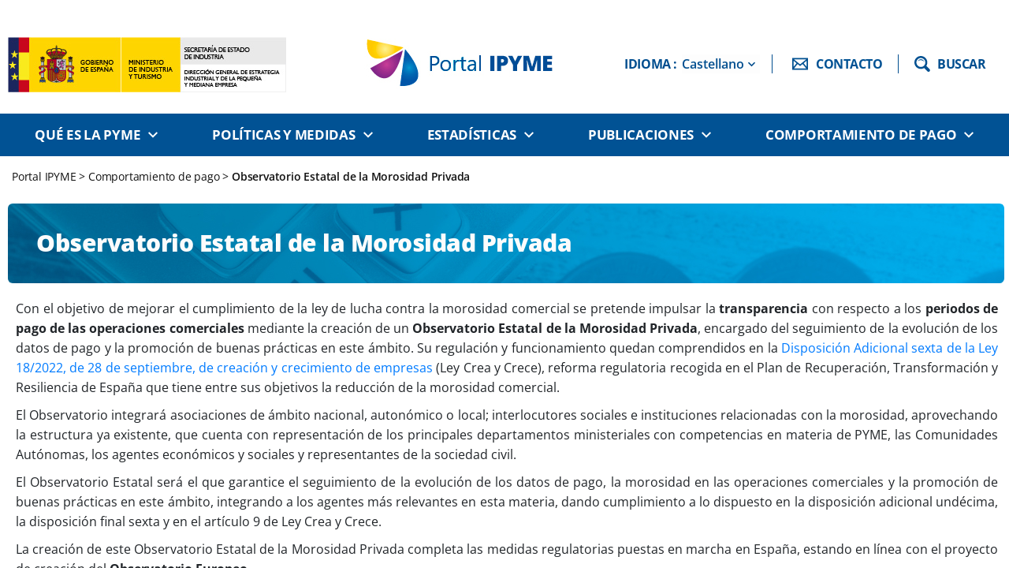

--- FILE ---
content_type: text/html; charset=utf-8
request_url: https://ipyme.org/es-es/comportamientopago/Paginas/observatorio-estatal-morosidad-privada.aspx
body_size: 19788
content:

<!DOCTYPE html PUBLIC "-//W3C//DTD XHTML 1.0 Strict//EN"
	"http://www.w3.org/TR/xhtml1/DTD/xhtml1-strict.dtd">
<html dir="ltr" lang="es-ES">
<head><meta name="GENERATOR" content="Microsoft SharePoint" /><meta http-equiv="Content-type" content="text/html; charset=utf-8" /><meta http-equiv="X-UA-Compatible" content="IE=11" /><meta http-equiv="Expires" content="0" />
	
	<!--meta Viewport Responsive -->
    <meta name="viewport" content="width=device-width, user-scalable=yes, initial-scale=1.0, maximum-scale=4.0, minimum-scale=1.0" /><meta name="msapplication-TileImage" content="/_layouts/15/images/SharePointMetroAppTile.png" /><meta name="msapplication-TileColor" content="#0072C6" />
    <!-- ===== Robots Meta Tag  ======================================================================================================= -->
    <meta name="keywords" content="pyme, normativa, publicaciones, estadísticas, marco estratégico, comportamiento de pago, cifras pyme, retrato de la pyme, estructura dinámica empresarial, morosidad, ocde, ayudas e incentivos, consejo estatal de la pyme, unión europea, políticas y medidas, eepa, invest eu, red een, sme envoys network, observatorio estatal de la morosidad privada" /><meta http-equiv="Description" content="Información referente a normativa y políticas sobre emprendimiento y pyme, estadísticas y publicaciones" /><meta name="Description" content="Información referente a normativa y políticas sobre emprendimiento y pyme, estadísticas y publicaciones" />
		
	<!--<meta name="msapplication-TileImage" content="/_layouts/15/images/SharePointMetroAppTile.png" /><meta name="msapplication-TileColor" content="#0072C6" />-->
	<title>
	
	Observatorio Estatal de la Morosidad Privada

</title><link rel="shortcut icon" href="/Style Library/Images/Iconos/portal-pyme_favicon.png" type="image/vnd.microsoft.icon" id="favicon" /><link rel="stylesheet" type="text/css" href="/Style%20Library/es-ES/Themable/Core%20Styles/pagelayouts15.css"/>
<link rel="stylesheet" type="text/css" href="/_layouts/15/3082/styles/Themable/oslo.css?rev=MNWBmoNZxQyOWMpE%2F%2BvzBw%3D%3D"/>
<link rel="stylesheet" type="text/css" href="/Style%20Library/CSS/estilos-globales.css"/>
<link rel="stylesheet" type="text/css" href="/Style%20Library/CSS/estilos-home.css"/>
<link rel="stylesheet" type="text/css" href="/Style%20Library/CSS/estilos-paginas-internas.css"/>
<link rel="stylesheet" type="text/css" href="/Style%20Library/JS/LIBS/fontawesome/css/all.min.css"/>
<link rel="stylesheet" type="text/css" href="/Style%20Library/JS/LIBS/bootstrap/bootstrap.min.css"/>
<script type="text/javascript" src="/_layouts/15/init.js?rev=AS%2Bv0UYCkcLYkV95cqJXGA%3D%3D"></script>
<script type="text/javascript" src="/ScriptResource.axd?d=JvhcprIelua9ZWeuHWG5Q-QMQiAC8SqIbEshXl8TQnOrmu8PitX79q7o-8hBVbuFgrd-T55Tbst1Bx7NYCgeAXCvHowcEOBacxH5CApT2HaaJqHGiaj-0ujxTVBb1gUReBJ0KVvxY5-4W8xqTgbOKwDiJl7cc2gagJqIHhkKOkWk6CfrOcc1nu1ixnO7EjyO0&amp;t=5c0e0825"></script>
<script type="text/javascript" src="/_layouts/15/blank.js?rev=ZaOXZEobVwykPO9g8hq%2F8A%3D%3D"></script>
<script type="text/javascript" src="/ScriptResource.axd?d=Qb0UcquRcJzEdL1yJ-tR2e9qvdxD2MbuD_-KguB_JzcOsKNSjDgzbpElcywJHh1Hv9E8x7O837vM0o9PL02yt9HPmfLHKK5IovTlXsLQM_bo_rFM0XNvoh-WHsHXfX7OCHSV4YtnmqsxVs9KvfQvw9F2VpgtDFuyDR42xtBme7v_F62zRpUFt4Xi61dDQLhp0&amp;t=5c0e0825"></script>
<script type="text/javascript">RegisterSod("initstrings.js", "\u002f_layouts\u002f15\u002f3082\u002finitstrings.js?rev=QqoBtCkUNE6qxwoI8f8TFA\u00253D\u00253D");</script>
<script type="text/javascript">RegisterSod("strings.js", "\u002f_layouts\u002f15\u002f3082\u002fstrings.js?rev=7H3OSkoqL0w7CJav4zweJA\u00253D\u00253D");RegisterSodDep("strings.js", "initstrings.js");</script>
<script type="text/javascript">RegisterSod("sp.init.js", "\u002f_layouts\u002f15\u002fsp.init.js?rev=jvJC3Kl5gbORaLtf7kxULQ\u00253D\u00253D");</script>
<script type="text/javascript">RegisterSod("sp.res.resx", "\u002f_layouts\u002f15\u002fScriptResx.ashx?culture=es\u00252Des\u0026name=SP\u00252ERes\u0026rev=TpQQaFmOO\u00252B0n6\u00252BvQnabeZA\u00253D\u00253D");</script>
<script type="text/javascript">RegisterSod("sp.ui.dialog.js", "\u002f_layouts\u002f15\u002fsp.ui.dialog.js?rev=3Oh2QbaaiXSb7ldu2zd6QQ\u00253D\u00253D");RegisterSodDep("sp.ui.dialog.js", "sp.init.js");RegisterSodDep("sp.ui.dialog.js", "sp.res.resx");</script>
<script type="text/javascript">RegisterSod("core.js", "\u002f_layouts\u002f15\u002fcore.js?rev=BoOTONqXW5dYCwvqGhdhCw\u00253D\u00253D");RegisterSodDep("core.js", "strings.js");</script>
<script type="text/javascript">RegisterSod("menu.js", "\u002f_layouts\u002f15\u002fmenu.js?rev=cXv35JACAh0ZCqUwKU592w\u00253D\u00253D");</script>
<script type="text/javascript">RegisterSod("mQuery.js", "\u002f_layouts\u002f15\u002fmquery.js?rev=VYAJYBo5H8I3gVSL3MzD6A\u00253D\u00253D");</script>
<script type="text/javascript">RegisterSod("callout.js", "\u002f_layouts\u002f15\u002fcallout.js?rev=ryx2n4ePkYj1\u00252FALmcsXZfA\u00253D\u00253D");RegisterSodDep("callout.js", "strings.js");RegisterSodDep("callout.js", "mQuery.js");RegisterSodDep("callout.js", "core.js");</script>
<script type="text/javascript">RegisterSod("clienttemplates.js", "\u002f_layouts\u002f15\u002fclienttemplates.js?rev=OAp3\u00252BvnM\u00252FjzKrKWlIed9qg\u00253D\u00253D");RegisterSodDep("clienttemplates.js", "initstrings.js");</script>
<script type="text/javascript">RegisterSod("sharing.js", "\u002f_layouts\u002f15\u002fsharing.js?rev=XxxHIxIIc8BsW9ikVc6dgA\u00253D\u00253D");RegisterSodDep("sharing.js", "strings.js");RegisterSodDep("sharing.js", "mQuery.js");RegisterSodDep("sharing.js", "clienttemplates.js");RegisterSodDep("sharing.js", "core.js");</script>
<script type="text/javascript">RegisterSod("suitelinks.js", "\u002f_layouts\u002f15\u002fsuitelinks.js?rev=REwVU5jSsadDdOZlCx4wpA\u00253D\u00253D");RegisterSodDep("suitelinks.js", "strings.js");RegisterSodDep("suitelinks.js", "core.js");</script>
<script type="text/javascript">RegisterSod("sp.runtime.js", "\u002f_layouts\u002f15\u002fsp.runtime.js?rev=5f2WkYJoaxlIRdwUeg4WEg\u00253D\u00253D");RegisterSodDep("sp.runtime.js", "sp.res.resx");</script>
<script type="text/javascript">RegisterSod("sp.js", "\u002f_layouts\u002f15\u002fsp.js?rev=lOPhHaXOy7EKRLSWzv8QXQ\u00253D\u00253D");RegisterSodDep("sp.js", "sp.runtime.js");RegisterSodDep("sp.js", "sp.ui.dialog.js");RegisterSodDep("sp.js", "sp.res.resx");</script>
<script type="text/javascript">RegisterSod("userprofile", "\u002f_layouts\u002f15\u002fsp.userprofiles.js?rev=p5tCOm\u00252FlHUwcfll7W3pKNw\u00253D\u00253D");RegisterSodDep("userprofile", "sp.runtime.js");</script>
<script type="text/javascript">RegisterSod("followingcommon.js", "\u002f_layouts\u002f15\u002ffollowingcommon.js?rev=jWqEDmcjCSPmnQw2ZIfItQ\u00253D\u00253D");RegisterSodDep("followingcommon.js", "strings.js");RegisterSodDep("followingcommon.js", "sp.js");RegisterSodDep("followingcommon.js", "userprofile");RegisterSodDep("followingcommon.js", "core.js");RegisterSodDep("followingcommon.js", "mQuery.js");</script>
<script type="text/javascript">RegisterSod("profilebrowserscriptres.resx", "\u002f_layouts\u002f15\u002fScriptResx.ashx?culture=es\u00252Des\u0026name=ProfileBrowserScriptRes\u0026rev=psCRaKSkZ2\u00252FvSbh\u00252Bb7gYWQ\u00253D\u00253D");</script>
<script type="text/javascript">RegisterSod("sp.ui.mysitecommon.js", "\u002f_layouts\u002f15\u002fsp.ui.mysitecommon.js?rev=Ua8qmZSU9nyf53S7PEyJwQ\u00253D\u00253D");RegisterSodDep("sp.ui.mysitecommon.js", "sp.init.js");RegisterSodDep("sp.ui.mysitecommon.js", "sp.runtime.js");RegisterSodDep("sp.ui.mysitecommon.js", "userprofile");RegisterSodDep("sp.ui.mysitecommon.js", "profilebrowserscriptres.resx");</script>
<script type="text/javascript">RegisterSod("browserScript", "\u002f_layouts\u002f15\u002fie55up.js?rev=0R4dbpInVlmjoVSw2Gglmw\u00253D\u00253D");RegisterSodDep("browserScript", "strings.js");</script>
<script type="text/javascript">RegisterSod("inplview", "\u002f_layouts\u002f15\u002finplview.js?rev=iMf5THfqukSYut7sl9HwUg\u00253D\u00253D");RegisterSodDep("inplview", "strings.js");RegisterSodDep("inplview", "core.js");RegisterSodDep("inplview", "sp.js");</script>
<script type="text/javascript">RegisterSod("sp.core.js", "\u002f_layouts\u002f15\u002fsp.core.js?rev=tZDGLPOvY1bRw\u00252BsgzXpxTg\u00253D\u00253D");RegisterSodDep("sp.core.js", "strings.js");RegisterSodDep("sp.core.js", "sp.init.js");RegisterSodDep("sp.core.js", "core.js");</script>
<script type="text/javascript">RegisterSod("dragdrop.js", "\u002f_layouts\u002f15\u002fdragdrop.js?rev=xyQu9SPqkjO4R2\u00252BS3IwO8Q\u00253D\u00253D");RegisterSodDep("dragdrop.js", "strings.js");</script>
<script type="text/javascript">RegisterSod("quicklaunch.js", "\u002f_layouts\u002f15\u002fquicklaunch.js?rev=\u00252BHeX6ARcp\u00252F9LpMq6FqQYyA\u00253D\u00253D");RegisterSodDep("quicklaunch.js", "strings.js");RegisterSodDep("quicklaunch.js", "dragdrop.js");</script>
<link type="text/xml" rel="alternate" href="/es-es/comportamientopago/_vti_bin/spsdisco.aspx" />
		
	<style type="text/css">
		.v4master #s4-leftpanel { display: none; }
		.v4master .s4-ca { margin-left: 0px; }
	</style>
	
	

		<link rel="canonical" href="https://ipyme.org:443/es-es/comportamientopago/Paginas/observatorio-estatal-morosidad-privada.aspx" />
		
	
	
	<!-- ===== Personalización JS  =================================================================================================== -->
	<script type="text/javascript" src="/Style Library/JS/LIBS/jquery/jquery.min.js"></script>
	<script type="text/javascript" src="/Style Library/JS/LIBS/bootstrap/bootstrap.min.js"></script>
	<script type="text/javascript" src="/Style Library/JS/CUSTOM/funciones-globales.js"></script>	
	<!-- ===== Personalización CSS  =================================================================================================== --> 
		

	<!-- Google tag (gtag.js) -->

	<script async src="https://www.googletagmanager.com/gtag/js?id=G-6L3HW55ZLL"></script> 
	<script> 
		
		var urlActual = window.location.href;
		if(urlActual.includes("ipyme.org")){
			window.dataLayer = window.dataLayer || []; function gtag(){dataLayer.push(arguments);} gtag('js', new Date()); gtag('config', 'G-6L3HW55ZLL'); 
		} 
	</script>

	</head>
<body>
	
  <noscript><div class='noindex'>Puede estar intentando tener acceso a este sitio desde un explorador protegido en el servidor. Habilite los scripts y vuelva a cargar la página.</div></noscript>
  
  <!-- PPYMECoreControls:CustomForm -->
  <form method="post" action="./observatorio-estatal-morosidad-privada.aspx" onsubmit="javascript:return WebForm_OnSubmit();" id="aspnetForm">
<div class="aspNetHidden">
<input type="hidden" name="_wpcmWpid" id="_wpcmWpid" value="" />
<input type="hidden" name="wpcmVal" id="wpcmVal" value="" />
<input type="hidden" name="MSOWebPartPage_PostbackSource" id="MSOWebPartPage_PostbackSource" value="" />
<input type="hidden" name="MSOTlPn_SelectedWpId" id="MSOTlPn_SelectedWpId" value="" />
<input type="hidden" name="MSOTlPn_View" id="MSOTlPn_View" value="0" />
<input type="hidden" name="MSOTlPn_ShowSettings" id="MSOTlPn_ShowSettings" value="False" />
<input type="hidden" name="MSOGallery_SelectedLibrary" id="MSOGallery_SelectedLibrary" value="" />
<input type="hidden" name="MSOGallery_FilterString" id="MSOGallery_FilterString" value="" />
<input type="hidden" name="MSOTlPn_Button" id="MSOTlPn_Button" value="none" />
<input type="hidden" name="__EVENTTARGET" id="__EVENTTARGET" value="" />
<input type="hidden" name="__EVENTARGUMENT" id="__EVENTARGUMENT" value="" />
<input type="hidden" name="__REQUESTDIGEST" id="__REQUESTDIGEST" value="noDigest" />
<input type="hidden" name="MSOSPWebPartManager_DisplayModeName" id="MSOSPWebPartManager_DisplayModeName" value="Browse" />
<input type="hidden" name="MSOSPWebPartManager_ExitingDesignMode" id="MSOSPWebPartManager_ExitingDesignMode" value="false" />
<input type="hidden" name="MSOWebPartPage_Shared" id="MSOWebPartPage_Shared" value="" />
<input type="hidden" name="MSOLayout_LayoutChanges" id="MSOLayout_LayoutChanges" value="" />
<input type="hidden" name="MSOLayout_InDesignMode" id="MSOLayout_InDesignMode" value="" />
<input type="hidden" name="_wpSelected" id="_wpSelected" value="" />
<input type="hidden" name="_wzSelected" id="_wzSelected" value="" />
<input type="hidden" name="MSOSPWebPartManager_OldDisplayModeName" id="MSOSPWebPartManager_OldDisplayModeName" value="Browse" />
<input type="hidden" name="MSOSPWebPartManager_StartWebPartEditingName" id="MSOSPWebPartManager_StartWebPartEditingName" value="false" />
<input type="hidden" name="MSOSPWebPartManager_EndWebPartEditing" id="MSOSPWebPartManager_EndWebPartEditing" value="false" />
<input type="hidden" name="__VIEWSTATE" id="__VIEWSTATE" value="/[base64]" />
</div>

<script type="text/javascript">
//<![CDATA[
var theForm = document.forms['aspnetForm'];
if (!theForm) {
    theForm = document.aspnetForm;
}
function __doPostBack(eventTarget, eventArgument) {
    if (!theForm.onsubmit || (theForm.onsubmit() != false)) {
        theForm.__EVENTTARGET.value = eventTarget;
        theForm.__EVENTARGUMENT.value = eventArgument;
        theForm.submit();
    }
}
//]]>
</script>


<script src="/WebResource.axd?d=08Y-K1o2gv_CszoIAqxahJX9a_rA4lUBZU6fvTVgCMjSpK4ZRCUs_OlNsQ3Vslz-zbWijgJXfFYRHnf81fXd3jFGrnyJ6AoNT-BjV6x7idU1&amp;t=638901608248157332" type="text/javascript"></script>


<script type="text/javascript">
//<![CDATA[
var MSOWebPartPageFormName = 'aspnetForm';
var g_presenceEnabled = true;
var g_wsaEnabled = false;
var g_wsaQoSEnabled = false;
var g_wsaQoSDataPoints = [];
var g_wsaLCID = 3082;
var g_wsaListTemplateId = 850;
var g_wsaSiteTemplateId = 'CMSPUBLISHING#0';
var _fV4UI=true;var _spPageContextInfo = {webServerRelativeUrl: "\u002fes-es\u002fcomportamientopago", webAbsoluteUrl: "https:\u002f\u002fipyme.org\u002fes-es\u002fcomportamientopago", siteAbsoluteUrl: "https:\u002f\u002fipyme.org", serverRequestPath: "\u002fes-es\u002fcomportamientopago\u002fPaginas\u002fobservatorio-estatal-morosidad-privada.aspx", layoutsUrl: "_layouts\u002f15", webTitle: "Comportamiento de pago", webTemplate: "39", tenantAppVersion: "0", isAppWeb: false, Has2019Era: true, webLogoUrl: "_layouts\u002f15\u002fimages\u002fsiteicon.png", webLanguage: 3082, currentLanguage: 3082, currentUICultureName: "es-ES", currentCultureName: "es-ES", clientServerTimeDelta: new Date("2026-01-25T07:03:32.2580575Z") - new Date(), siteClientTag: "48$$15.0.5327.1001", crossDomainPhotosEnabled:false, webUIVersion:15, webPermMasks:{High:16,Low:196673},pageListId:"{0027acdc-d76c-4a77-838e-ec46479ed4c9}",pageItemId:15, pagePersonalizationScope:1, alertsEnabled:true, customMarkupInCalculatedFieldDisabled: true, siteServerRelativeUrl: "\u002f", allowSilverlightPrompt:'True'};var L_Menu_BaseUrl="/es-es/comportamientopago";
var L_Menu_LCID="3082";
var L_Menu_SiteTheme="null";
document.onreadystatechange=fnRemoveAllStatus; function fnRemoveAllStatus(){removeAllStatus(true)};
function _spNavigateHierarchy(nodeDiv, dataSourceId, dataPath, url, listInContext, type) {

    CoreInvoke('ProcessDefaultNavigateHierarchy', nodeDiv, dataSourceId, dataPath, url, listInContext, type, document.forms.aspnetForm, "", "\u002fes-es\u002fcomportamientopago\u002fPaginas\u002fobservatorio-estatal-morosidad-privada.aspx");

}
//]]>
</script>

<script src="/_layouts/15/blank.js?rev=ZaOXZEobVwykPO9g8hq%2F8A%3D%3D" type="text/javascript"></script>
<script type="text/javascript">
//<![CDATA[
(function(){

        if (typeof(_spBodyOnLoadFunctions) === 'undefined' || _spBodyOnLoadFunctions === null) {
            return;
        }
        _spBodyOnLoadFunctions.push(function() 
        {
          ExecuteOrDelayUntilScriptLoaded(
            function()
            {
              var pairs = SP.ScriptHelpers.getDocumentQueryPairs();
              var followDoc, itemId, listId, docName;
              for (var key in pairs)
              {
                if(key.toLowerCase() == 'followdocument') 
                  followDoc = pairs[key];
                else if(key.toLowerCase() == 'itemid') 
                  itemId = pairs[key];
                else if(key.toLowerCase() == 'listid') 
                  listId = pairs[key];
                else if(key.toLowerCase() == 'docname') 
                  docName = decodeURI(pairs[key]);
              } 

              if(followDoc != null && followDoc == '1' && listId!=null && itemId != null && docName != null)
              {
                SP.SOD.executeFunc('followingcommon.js', 'FollowDocumentFromEmail', function() 
                { 
                  FollowDocumentFromEmail(itemId, listId, docName);
                });
              }

            }, 'SP.init.js');

        });
    })();(function(){

        if (typeof(_spBodyOnLoadFunctions) === 'undefined' || _spBodyOnLoadFunctions === null) {
            return;
        }
        _spBodyOnLoadFunctions.push(function() {

            if (typeof(SPClientTemplates) === 'undefined' || SPClientTemplates === null || (typeof(APD_InAssetPicker) === 'function' && APD_InAssetPicker())) {
                return;
            }

            var renderFollowFooter = function(renderCtx,  calloutActionMenu)
            {
                if (renderCtx.ListTemplateType == 700) 
                    myDocsActionsMenuPopulator(renderCtx, calloutActionMenu);
                else
                    CalloutOnPostRenderTemplate(renderCtx, calloutActionMenu);

                var listItem = renderCtx.CurrentItem;
                if (typeof(listItem) === 'undefined' || listItem === null) {
                    return;
                }
                if (listItem.FSObjType == 0) {
                    calloutActionMenu.addAction(new CalloutAction({
                        text: Strings.STS.L_CalloutFollowAction,
                        tooltip: Strings.STS.L_CalloutFollowAction_Tooltip,
                        onClickCallback: function (calloutActionClickEvent, calloutAction) {
                            var callout = GetCalloutFromRenderCtx(renderCtx);
                            if (!(typeof(callout) === 'undefined' || callout === null))
                                callout.close();
                            SP.SOD.executeFunc('followingcommon.js', 'FollowSelectedDocument', function() { FollowSelectedDocument(renderCtx); });
                        }
                    }));
                }
            };

            var registerOverride = function(id) {
                var followingOverridePostRenderCtx = {};
                followingOverridePostRenderCtx.BaseViewID = 'Callout';
                followingOverridePostRenderCtx.ListTemplateType = id;
                followingOverridePostRenderCtx.Templates = {};
                followingOverridePostRenderCtx.Templates.Footer = function(renderCtx) {
                    var  renderECB;
                    if (typeof(isSharedWithMeView) === 'undefined' || isSharedWithMeView === null) {
                        renderECB = true;
                    } else {
                        var viewCtx = getViewCtxFromCalloutCtx(renderCtx);
                        renderECB = !isSharedWithMeView(viewCtx);
                    }
                    return CalloutRenderFooterTemplate(renderCtx, renderFollowFooter, renderECB);
                };
                SPClientTemplates.TemplateManager.RegisterTemplateOverrides(followingOverridePostRenderCtx);
            }
            registerOverride(101);
            registerOverride(700);
        });
    })();if (typeof(DeferWebFormInitCallback) == 'function') DeferWebFormInitCallback();function WebForm_OnSubmit() {
UpdateFormDigest('\u002fes-es\u002fcomportamientopago', 1440000);if (typeof(_spFormOnSubmitWrapper) != 'undefined') {return _spFormOnSubmitWrapper();} else {return true;};
return true;
}
//]]>
</script>

<div class="aspNetHidden">

	<input type="hidden" name="__VIEWSTATEGENERATOR" id="__VIEWSTATEGENERATOR" value="BAB98CB3" />
</div>
	<script type="text/javascript"> var submitHook = function () { return false; }; theForm._spOldSubmit = theForm.submit; theForm.submit = function () { if (!submitHook()) { this._spOldSubmit(); } }; </script>
	<span id="DeltaSPWebPartManager">
		
	</span>
	<script type="text/javascript">
//<![CDATA[
Sys.WebForms.PageRequestManager._initialize('ctl00$ScriptManager', 'aspnetForm', [], [], [], 90, 'ctl00');
//]]>
</script>

	<span id="DeltaDelegateControls">
		
		
	</span>
	
	
	<div id="authWrapper" class=""><div id="suiteBar" class="ms-dialogHidden noindex"><div id="suiteBarLeft"><div class="ms-table ms-fullWidth"><div class="ms-tableRow"><div class="ms-tableCell ms-verticalAlignMiddle"><div class="ms-core-brandingText">SharePoint</div>
</div><div id="DeltaSuiteLinks" class="ms-core-deltaSuiteLinks">
	
	
	
	
				
					
				
</div></div></div></div><div id="suiteBarRight"><div id="DeltaSuiteBarRight" class="ms-core-deltaSuiteBarRight">
	
		
		
		
		
			
		
</div></div></div><div class="ms-belltown-anonShow">
	
		<div id="s4-ribbonrow"><div id="globalNavBox">
	
</div></div>
</div><div id="s4-workspace"><div id="s4-bodyContainer"><div class="ms-belltown-anonspacer"></div>
<div id="ms-belltown-table" class="ms-table">
<!-- INICIO DE HEADER -->
<div id="mainportal" class="noindex">
	<!-- INICIO HEADER SUPERIOR -->
	<div class="header"><div class="contenedora_header"><a class="enlace_ministerio_header" href="https://www.mincotur.gob.es" target="_blank"><img alt="Ministerio de Industria, Comercio y Turismo" src="/Style Library/Images/header/ministerio-industria-comercio-y-turismo_logotipo.jpg"/></a> <a class="enlace_portalpyme_header" href="/es-es/Paginas/default.aspx"><img alt="Portal IPYME" src="/Style Library/Images/header/logo_portal_PYME.jpg"/></a> <div class="bloque_enlaces_header">
	<div class="enlace_idiomas" id="idiomaResponsive">
		<span>IDIOMA : </span>
		<!--<select onchange="window.location.href=this.value" id="idioma">
				<option value="/es-es" selected="selected">Castellano</option>
				<option value="/ca-es">Català</option>
				<option value="/gl-es">Gallego</option>
				<option value="/eu-es">Euskera</option>
				<option value="/en-us">English</option>
		</select> -->
		<div class="dropdown-container">
	        <button type="button" class="enlace_idiomas" id="SeleccionarIdioma">Castellano</button>
	        <div class="dropdown-content">
	            <ul>
	                <li><a hreflang="es" lang="es" title="es-es" href="javascript:cambiarPaginaIdioma('es-es')">Castellano</a></li>
	                <li><a hreflang="ca" lang="ca" title="ca-es" href="javascript:cambiarPaginaIdioma('ca-es')">Català</a></li>
	                <li><a hreflang="gl" lang="gl" title="gl-es" href="javascript:cambiarPaginaIdioma('gl-es')">Galego</a></li>
	                <li><a hreflang="eu" lang="eu" title="eu-es" href="javascript:cambiarPaginaIdioma('eu-es')">Euskera</a></li>
	                <li><a hreflang="en" lang="en" title="en-us" href="javascript:cambiarPaginaIdioma('en-us')">English</a></li>
	            </ul>
	        </div>
	    </div>
		
	</div>

					
					<a href="/es-es/Paginas/contacto.aspx" class="enlace_header_contacto"><span id="textoContacto">Contacto</span> </a>
					<a href="/Paginas/buscador.aspx" class="enlace_buscar"><span id="textoBuscar">Buscar</span> <div class="buscador"><label for="controlbuscar">Buscar</label><input type="search" placeholder="Escriba aquí para buscar..." class="caja-buscador" id="controlbuscar" name="controlbuscar"/>
						<button type="submit" class="boton-buscar"><i class="fa-solid fa-magnifying-glass"></i>
						</button></div></a></div></div>
	</div><!--- FIN HEADER SUPERIOR-->
	<!-- INICIO MENÚ-->
	<div class="bg_menu_principal"><div class="menu_principal">
		<div class="contenedora_header">
			<nav>
			  <label for="drop" class="toggle">Menú</label>
			  <input type="checkbox" id="drop" />
				  <ul class="menu">  
				  </ul>
			  </nav>  
		</div>
	</div>
	 <!-- FIN MENÚ-->
</div>

</div>   
    <!-- FIN DE HEADER-->			
       
            			
					<div id="titlerow" class="ms-dialogHidden ms-core-header ms-tableRow" style="display:none">
					
						<div id="titleAreaBox" class="ms-noList ms-table">
							<div id="titleAreaRow" class="ms-tableRow">
<div id="siteIcon" class="ms-tableCell ms-verticalAlignTop">
	<div id="DeltaSiteLogo">
	
	
	
	
	
		<a id="ctl00_onetidProjectPropertyTitleGraphic" title="Comportamiento de pago" class="ms-siteicon-a" href="/es-es/comportamientopago"><img id="ctl00_onetidHeadbnnr2" class="ms-siteicon-img" name="onetidHeadbnnr0" src="/_layouts/15/images/siteIcon.png?rev=23" alt="Comportamiento de pago" /></a>
	
</div>
</div>
								<div class="ms-breadcrumb-box ms-tableCell ms-verticalAlignTop">
									<h1 id="pageTitle" class="ms-core-pageTitle">
										<span id="DeltaPlaceHolderPageSiteName" class="ms-core-navigation">
										
										
										
										
											
												<a id="ctl00_PlaceHolderSiteName_onetidProjectPropertyTitle1" href="/es-es/comportamientopago/">
													Comportamiento de pago
												</a>
											
										</span>
									</h1>
									<div id="DeltaHorizontalQuickLaunch" class="ms-core-navigation ms-belltown-quicklaunch" role="navigation">
	
									
									
									
									
				<div class="ms-quicklaunchouter">
				<div class="ms-quickLaunch">
				<div id="ctl00_QuickLaunchNavigationManager">
		
					
					<div id="zz1_V4QuickLaunchMenu" class=" noindex ms-core-listMenu-horizontalBox">
			<ul id="zz2_RootAspMenu" class="root ms-core-listMenu-root static">
				<li class="static"><span class="static menu-item ms-core-listMenu-item ms-displayInline ms-navedit-linkNode" tabindex="0"><span class="additional-background ms-navedit-flyoutArrow"><span class="menu-item-text">Recientes</span></span></span></li>
			</ul>
		</div>
				
	</div>
				</div>
				</div>
									
</div>
								</div>
								<div class="ms-tableCell ms-verticalAlignTop">
									<span id="DeltaPlaceHolderPageHeader" class="ms-belltown-pageheader">
									
									
									
									
										
									</span>
									<div id="DeltaPlaceHolderSearchArea" class="ms-belltown-searcharea">
	
									
									
									
									
										<div class="ms-pub-logon">
											
<a id="ctl00_IdOsloWelcome_ExplicitLogin" class="ms-signInLink" href="https://ipyme.org/es-es/comportamientopago/_layouts/15/Authenticate.aspx?Source=%2Fes%2Des%2Fcomportamientopago%2FPaginas%2Fobservatorio%2Destatal%2Dmorosidad%2Dprivada%2Easpx" style="display:inline-block;">Inicio de sesión</a>

										</div>
									
</div>
								</div>
							</div>
						</div>
					</div>
					<div class="ms-tableRow">
						<div class="ms-tableCell ms-verticalAlignTop">
							<div id="notificationArea" class="ms-notif-box"></div>
							<div id="DeltaPageStatusBar">
	
							
							
							
							
								<div id="pageStatusBar"></div>
							
</div>
						</div>
					</div>
					<div class="ms-tableRow">
						<div class="ms-tableCell">
							<div class="contentwrapper">
								<div class="ms-table ms-fullWidth">
									<div class="ms-tableRow">
										<div class="ms-tableCell ms-verticalAlignTop">
											<div id="sideNavBox" class="ms-dialogHidden ms-forceWrap ms-noList">
												<a id="startNavigation" name="startNavigation" tabIndex="-1"></a>
												<div id="DeltaPlaceHolderLeftNavBar" class="ms-core-navigation ms-belltown-sideNavDelta">
	
												
												
												
												
													






					
													
												
</div>
											</div>
										</div>
<div class="ms-pub-contentLayout ms-verticalAlignTop" aria-live="polite" aria-relevant="all">
	<a id="mainContent" name="mainContent" tabindex="-1"></a>

	<!-- ACTIVAR MIGAS DE PAN -->
	<p id="mapa-sitio" style="display:none">
		<span sitemapproviders="SPSiteMapProvider,SPXmlContentMapProvider"><a href="#ctl00_ctl80_SkipLink"><img alt="Skip Navigation Links" src="/WebResource.axd?d=lFBt8XQgDHqQaioWhaCSihIbGfaVenZoNMCu3dHNEUkycS0ojVW_JvWe0MUmMhRC-36SS4-8YpT4WbcYQ4ooXfA6XTnPTL_aybXSfqVfAn41&amp;t=638901608248157332" width="0" height="0" style="border-width:0px;" /></a><span><a title="Inicio" href="/Paginas/VariationRoot.aspx">Portal IPYME </a></span><span> &gt; </span><span><a href="/es-es/Paginas/default.aspx">Espa&#241;ol (Espa&#241;a)</a></span><span> &gt; </span><span><a href="/es-es/comportamientopago/Paginas/default.aspx">Comportamiento de pago</a></span><span> &gt; </span><span><a href="/es-es/comportamientopago/Paginas/observatorio-estatal-morosidad-privada.aspx">Observatorio Estatal de la Morosidad Privada</a></span><a id="ctl00_ctl80_SkipLink"></a></span>
	</p>
	<!-- ACTIVAR MIGAS DE PAN -->

	<!-- TITULO DE LA PAGINA -->
	<div id="titulo-pagina" style="display:none">	
		<p id="pageContentTitle" class="ms-belltown-pageName ms-noWrap ms-dialogHidden">
			<span id="DeltaPlaceHolderPageTitleInTitleArea">
			
			
			
			
				
	Observatorio Estatal de la Morosidad Privada

			</span>
		</p>
		<span id="texto-imagen-pagina"></span>
	 </div>
     <!-- TITULO DE LA PAGINA -->
	
	
	<div id="DeltaPlaceHolderMain">
	
	
	
	
        <!-- ===== STARTER: Main Content ========================================================================================== -->     
        <div>
            <!--Contenido del portal-->
            <div id="contenido_central">
			<section>
				<div class="home">
					<div class="content">
						
	<div class="welcome welcome-links">
		
		<div class="imagen-pagina">
			<div id="ctl00_PlaceHolderMain_ctl01_label" style='display:none'>Imagen de la página</div><div id="ctl00_PlaceHolderMain_ctl01__ControlWrapper_RichImageField" class="ms-rtestate-field" style="display:inline" aria-labelledby="ctl00_PlaceHolderMain_ctl01_label"><div class="ms-rtestate-field"><img alt="Observatorio Estatal de la Morosidad Privada" src="/Style%20Library/Images/BannersPagina/header_comportamiento_pago_ipyme.jpg" style="BORDER&#58;0px solid;" /></div></div>
		</div>
		<div class="welcome-content">
			<div id="ctl00_PlaceHolderMain_ctl02_label" style='display:none'>Contenido de la página</div><div id="ctl00_PlaceHolderMain_ctl02__ControlWrapper_RichHtmlField" class="ms-rtestate-field" style="display:inline" aria-labelledby="ctl00_PlaceHolderMain_ctl02_label"><p style="text-align&#58;justify;">​<span>C</span><span>on el objetivo de mejorar el cumplimiento de la ley de lucha contra la morosidad comercial se pretende impulsar la </span><strong>transparencia</strong><span> con respecto a los </span><strong>periodos de pago de las operaciones comerciales </strong><span>mediante la creación de un </span><strong>Observatorio Estatal de la Morosidad Privada</strong><span>, encargado del seguimiento de la evolución de los datos de pago y la promoción de buenas prácticas en este ámbito. Su regulación y funcionamiento quedan comprendidos en la </span><a target="_blank" href="https&#58;//www.boe.es/buscar/pdf/2022/BOE-A-2022-15818-consolidado.pdf">Disposición Adicional sexta de la Ley 18/2022, de 28 de septiembre, de creación y crecimiento de empresas</a><span> (Ley Crea y Crece), reforma regulatoria recogida en el Plan de Recuperación, Transformación y Resiliencia de España que tiene entre sus objetivos la reducción de la morosidad comercial.</span></p><p style="text-align&#58;justify;">El Observatorio integrará asociaciones de ámbito nacional, autonómico o local; interlocutores sociales e instituciones relacionadas con la morosidad, aprovechando la estructura ya existente, que cuenta con representación de los principales departamentos ministeriales con competencias en materia de PYME, las Comunidades Autónomas, los agentes económicos y sociales y representantes de la sociedad civil.</p><p style="text-align&#58;justify;">El Observatorio Estatal será el que garantice el seguimiento de la evolución de los datos de pago, la morosidad en las operaciones comerciales y la promoción de buenas prácticas en este ámbito, integrando a los agentes más relevantes en esta materia, dando cumplimiento a lo dispuesto en la disposición adicional undécima, la disposición final sexta y en el artículo 9 de Ley Crea y Crece.</p><p style="text-align&#58;justify;">La creación de este Observatorio Estatal de la Morosidad Privada completa las medidas regulatorias puestas en marcha en España, estando en línea con el proyecto de creación del 
   <strong>Observatorio Europeo</strong>.<br></p><p><a href="/es-es/politicasymedidas/consejo-estatal"><strong>Más información</strong></a><br></p></div>
		</div>
		<div class="clearer">
			<div class="links-top-zone">
				<menu class="ms-hide">
		<ie:menuitem id="MSOMenu_Help" iconsrc="/_layouts/15/images/HelpIcon.gif" onmenuclick="MSOWebPartPage_SetNewWindowLocation(MenuWebPart.getAttribute(&#39;helpLink&#39;), MenuWebPart.getAttribute(&#39;helpMode&#39;))" text="Ayuda" type="option" style="display:none">

		</ie:menuitem>
	</menu>
			</div>
		</div>
		<div class="ms-table ms-fullWidth">
		    <div class="tableCol-50">
			    <div class="left-column-area">
				    
			    </div>
		    </div>
		    <div class="tableCol-50">
			    <div class="right-column-area">
				    
			    </div>
		    </div>
		</div>
	</div>
<div style='display:none' id='hidZone'></div>								
					</div>
				</div>
			</section>              
            </div>
        </div>	
        <!-- ===== STARTER: Main Content ========================================================================================== -->     
	
</div>
</div>
										<div class="ms-tableCell ms-verticalAlignTop">
<div id="DeltaFormDigest">
	




	
		<script type="text/javascript">//<![CDATA[
        var formDigestElement = document.getElementsByName('__REQUESTDIGEST')[0];
        if (!((formDigestElement == null) || (formDigestElement.tagName.toLowerCase() != 'input') || (formDigestElement.type.toLowerCase() != 'hidden') ||
            (formDigestElement.value == null) || (formDigestElement.value.length <= 0)))
        {
            formDigestElement.value = '0x81C102273C55D59E44A1477D525F22A5FF62F331BC065DCAC715F36003C2660A6F4F80A9C5A552678C64BC75BEE1864741C3DDDD851712112B9CA0C500F7E874,25 Jan 2026 07:03:32 -0000';
            g_updateFormDigestPageLoaded = new Date();
        }
        //]]>
        </script>
	

</div>
<div class="ms-hide">

















</div>
										</div>
									</div>
								</div>
							</div>
						</div>
					</div>
					<div id="DeltaPlaceHolderFooter">
	
	
	
	
		
							
							
							<!-- INICIO FOOTER -->							
					 	<footer class="noindex">
    <div class="enlaces-footer noindex" style="display:none"><!-- OCULTAR -->	
        <div class="content noindex caja0">
            <!--<ul id="menu-enlaces-footer">
                <!-- Administrado desde la lista Enlaces footer 
            </ul>-->
        </div>
    </div>
    <div class="enlaces-footer-RS noindex">
        <div class="content noindex caja1">
            <ul id="menu-enlaces-footer">



            </ul>
        </div>
        <div class="content noindex caja2">
            <p id="lblSiguenosEn" class="noindex seguir">Síguenos en:</p>
            <ul class="rrss">
                <li>
                    <!-- Twitter -->
                    <span>
                        <a
                            title="Twitter"
                            class="twitter noindex"
                            href="https://twitter.com/dgipyme"
                            target="_blank"
                        >
                            <em class="fa-brands fa-x-twitter" aria-hidden="true"></em>

                            <span>Twitter</span>
                        </a>
                    </span>
                </li>
                <li>
                    <!-- Facebook -->
                    <span>
                        <a
                            title="Facebook"
                            class="facebook noindex"
                            href="https://www.facebook.com/dgipyme.es"
                            target="_blank"
                        >
                            <em class="fab fa-facebook-f" aria-hidden="true"></em>
                            <span>Facebook</span>
                        </a>
                    </span>
                </li>
                <li>
                    <!-- Youtube -->
                    <span>
                        <a
                            title="Youtube"
                            class="youtube noindex"
                            href="https://www.youtube.com/user/DGPYME2010"
                            target="_blank"
                        >
                            <em class="fab fa-youtube" aria-hidden="true"></em>
                            <span>Youtube</span>
                        </a>
                    </span>
                </li>
                <li>
                    <!-- LinkedIn -->
                    <span>
                        <a
                            title="Linkedin"
                            class="linkedin noindex"
                            href="https://www.linkedin.com/in/dgipyme"
                            target="_blank"
                        >
                            <em class="fab fa-linkedin-in" aria-hidden="true"></em>
                            <span>Linkedin</span>
                        </a>
                    </span>
                </li>
                <li>
                    <!-- Rss -->
                    <span>
                        <a
                            title="RSS"
                            class="footer-rss noindex"
                            href="/es-es/Paginas/RSS.aspx"
                            target="_blank"

                        >
                            <em class="fas fa-rss-square" aria-hidden="true"></em>
                            <span>RSS</span>
                        </a>
                    </span>
                </li>
            </ul>
        </div>
        <div class="container-logos-footer">
                <img src="/Style Library/Images/Home/Logos/PRTR.png" class="img-rss" alt="Plan de Recuperación, Transformación y Resilencia"/>
                <img src="/Style Library/Images/Home/Logos/FUE.png" class="img-rss" alt="Next Generation EU"/>
        </div>

        <div class="noindex dire">
            <a title=""  class="noindex" href="http://pymedessps04:48344/" target="_blank"><span id="lblDireccion"></span></a>
            <a title=""  class="noindex" href="https://www.mincotur.gob.es/" target="_blank"><span id="lblMinisterio"></span></a>
            <p>Paseo de la Castellana, 160 - 28046 Madrid - España</p>
            <p>© <span id="lblDerechosReservados">2023 DGIPYME – Todos los derechos reservados</span></p> 											
        </div>
    </div>
    <div class="enlaces-footer-RS1 noindex1">
        <div class="content1 noindex1">
            <ul>
                <li>
                    <!-- volver a la home -->
                    <span>
                        <em class="fas fa-angle-up" aria-hidden="true"></em>
                        <p id="lblVolverInicio" class="noindex back">
                            <a title="Ir al principio" class="noindex" href="#mainportal">VOLVER ARRIBA</a>
                        </p>
                    </span>
                </li>
            </ul>
        </div>
    </div>
</footer>								
							<!-- FIN FOOTER -->
							
					
</div>
				</div>
			</div>
		</div>
			</div>


<script type="text/javascript">
//<![CDATA[
var _spFormDigestRefreshInterval = 1440000;window.g_updateFormDigestPageLoaded = new Date(); window.g_updateFormDigestPageLoaded.setDate(window.g_updateFormDigestPageLoaded.getDate() -5);var _fV4UI = true;
function _RegisterWebPartPageCUI()
{
    var initInfo = {editable: false,isEditMode: false,allowWebPartAdder: false,listId: "{0027acdc-d76c-4a77-838e-ec46479ed4c9}",itemId: 15,recycleBinEnabled: true,enableMinorVersioning: true,enableModeration: false,forceCheckout: true,rootFolderUrl: "\u002fes-es\u002fcomportamientopago\u002fPaginas",itemPermissions:{High:16,Low:196673}};
    SP.Ribbon.WebPartComponent.registerWithPageManager(initInfo);
    var wpcomp = SP.Ribbon.WebPartComponent.get_instance();
    var hid;
    hid = document.getElementById("_wpSelected");
    if (hid != null)
    {
        var wpid = hid.value;
        if (wpid.length > 0)
        {
            var zc = document.getElementById(wpid);
            if (zc != null)
                wpcomp.selectWebPart(zc, false);
        }
    }
    hid = document.getElementById("_wzSelected");
    if (hid != null)
    {
        var wzid = hid.value;
        if (wzid.length > 0)
        {
            wpcomp.selectWebPartZone(null, wzid);
        }
    }
};
function __RegisterWebPartPageCUI() {
ExecuteOrDelayUntilScriptLoaded(_RegisterWebPartPageCUI, "sp.ribbon.js");}
_spBodyOnLoadFunctionNames.push("__RegisterWebPartPageCUI");var __wpmExportWarning='This Web Part Page has been personalized. As a result, one or more Web Part properties may contain confidential information. Make sure the properties contain information that is safe for others to read. After exporting this Web Part, view properties in the Web Part description file (.WebPart) by using a text editor such as Microsoft Notepad.';var __wpmCloseProviderWarning='You are about to close this Web Part.  It is currently providing data to other Web Parts, and these connections will be deleted if this Web Part is closed.  To close this Web Part, click OK.  To keep this Web Part, click Cancel.';var __wpmDeleteWarning='You are about to permanently delete this Web Part.  Are you sure you want to do this?  To delete this Web Part, click OK.  To keep this Web Part, click Cancel.';var slNavUrl = '\u002fes-es\u002fcomportamientopago';_spBodyOnLoadFunctionNames.push('_cUpdonetidProjectPropertyTitleGraphic');function _cUpdonetidProjectPropertyTitleGraphic(){var myd = null; if (typeof(dataonetidProjectPropertyTitleGraphic) != 'undefined') {myd = dataonetidProjectPropertyTitleGraphic;} var myc = document.getElementById('ctl00_onetidProjectPropertyTitleGraphic');_cUpdconetidProjectPropertyTitleGraphic(myd, myc);}function _cUpdconetidProjectPropertyTitleGraphic(data, ctrl){ctrl.href = slNavUrl;}function _cUpdonetidHeadbnnr2(){var myd = null; if (typeof(dataonetidHeadbnnr2) != 'undefined') {myd = dataonetidHeadbnnr2;} var myc = document.getElementById('ctl00_onetidHeadbnnr2');_cUpdconetidHeadbnnr2(myd, myc);}function _cUpdconetidHeadbnnr2(data, ctrl){SiteLogoImagePageUpdate(ctrl, data);}var g_clientIdDeltaPlaceHolderMain = "DeltaPlaceHolderMain";
var g_clientIdDeltaPlaceHolderPageTitleInTitleArea = "DeltaPlaceHolderPageTitleInTitleArea";
var g_clientIdDeltaPlaceHolderUtilityContent = "DeltaPlaceHolderUtilityContent";
g_QuickLaunchControlIds.push("zz1_V4QuickLaunchMenu");_spBodyOnLoadFunctionNames.push('QuickLaunchInitDroppable'); var g_zz1_V4QuickLaunchMenu = null; function init_zz1_V4QuickLaunchMenu() { if (g_zz1_V4QuickLaunchMenu == null) g_zz1_V4QuickLaunchMenu = $create(SP.UI.AspMenu, null, null, null, $get('zz1_V4QuickLaunchMenu')); } ExecuteOrDelayUntilScriptLoaded(init_zz1_V4QuickLaunchMenu, 'SP.Core.js');
//]]>
</script>
</form>
<!-- PPYMECoreControls:CustomForm -->
	<span id="DeltaPlaceHolderUtilityContent">
		
	</span>

	<script type="text/javascript">// <![CDATA[ 

var g_Workspace = "s4-workspace";
	var IDIOMA = _spPageContextInfo.currentCultureName.toLowerCase();
	var TEXTO_SELECCIONAR = "Castellano";
	switch(IDIOMA) {
	  case "es-es":
	    TEXTO_SELECCIONAR = "Castellano";
	    break;
	  case "ca-es":
	    TEXTO_SELECCIONAR = "Català";
	    break;
	  case "gl-es":
	    TEXTO_SELECCIONAR = "Gallego";
	    break;
	  case "eu-es":
	    TEXTO_SELECCIONAR = "Euskera";
	    break;
	  case "en-us":
	    TEXTO_SELECCIONAR = "English";
	    break;	    
	  default:
	    TEXTO_SELECCIONAR = "Castellano";
	}
	$('#SeleccionarIdioma').text(TEXTO_SELECCIONAR);
	
	$("#idioma option[value='/" + IDIOMA + "']").attr("selected", "selected");
		//Ocultar en Home Migas de Pan y titulo de Subsitio	
		if((_spPageContextInfo.serverRequestPath != '/es-es/Paginas/default.aspx')&&(_spPageContextInfo.serverRequestPath != '/ca-es/Pagines/default.aspx')&&
			(_spPageContextInfo.serverRequestPath != '/gl-es/Paxinas/default.aspx')&&(_spPageContextInfo.serverRequestPath != '/eu-es/Orriak/default.aspx')&&
			(_spPageContextInfo.serverRequestPath != '/en-us/Pages/default.aspx'&&(_spPageContextInfo.serverRequestPath != '/en-gb/Pages/default.aspx'))) {
		//if(_spPageContextInfo.serverRequestPath != '/Paginas/default.aspx') {
			$("#titulo-pagina").show();
			$("#mapa-sitio").show();
		}
		
		//$('#DeltaSiteLogo a').removeAttr("href");
	
		//if($("div").hasClass("welcome-image")) {	
		//Clase imagen-pagina pertenece a plantilla de página PPYME_PaginaInterna.aspx
	    if($('.imagen-pagina div').find('img').attr('src') != undefined) {
			$("#texto-imagen-pagina").text($("#DeltaPlaceHolderPageTitleInTitleArea").text());
			$("#pageContentTitle").hide();
			$("#texto-imagen-pagina").appendTo(".imagen-pagina");
			//$("#mapa-sitio").appendTo(".imagen-pagina");
			//$(".imagen-pagina").before($("#mapa-sitio"));
		}
		else {
			$('.imagen-pagina').hide();
		}

		//llamada a funciones-globales.js
		CargarEtiquetas(IDIOMA,"MASTERPAGE");	
			
		//Migas de pan
		$('#mapa-sitio span').find('span:gt(0):last').addClass("mapaspanbold");
		$('.mapaspanbold a').removeAttr("href"); 
		//$('#mapa-sitio span').find('img').remove();
		$('#mapa-sitio span img').prop("alt", " ");
		$('#mapa-sitio span a[href="#ctl00_ctl80_SkipLink"]').remove();
		$('#ctl00_ctl80_SkipLink').remove();

		<!-- MENU FOOTER -->
		
		var IDIOMA = _spPageContextInfo.currentCultureName.toLowerCase();

     var siteurl =  _spPageContextInfo.siteAbsoluteUrl;
     //console.log("---  MENU_FOOTER   ---");
     //console.log(siteurl + "/_api/web/lists/getbytitle('ZONA_FOOTER')/items?&$filter=(Idioma eq '" + IDIOMA + "')and(Mostrar eq 1)&$orderby=Orden");
 $.ajax({
    url: siteurl + "/_api/web/lists/getbytitle('ZONA_FOOTER')/items?&$filter=(Idioma eq '" + IDIOMA + "')&$orderby=Orden", async:false,
    method: "GET",
    headers: { "Accept": "application/json; odata=verbose" },
    success: function (data) {
         data = data.d.results;
         if (data.length > 0 ) {
                    	$.each(data, function(index,value) {
                    	if(value.NuevaVentana)
					        $("#menu-enlaces-footer").append(' <li class="noindex"><span class="noindex">' +
              						'<a title="' + value.Title + '" class="noindex" href="' + value.URLFooter + '" target="_blank">' + value.Title + '</a></span></li>'); 
                    	else 
					        $("#menu-enlaces-footer").append(' <li class="noindex"><span class="noindex">' +
              						'<a title="' + value.Title + '" class="noindex" href="' + value.URLFooter + '">' + value.Title + '</a></span></li>');                   	
                    	});	  												                                   
                    }       
              },
   error: function (data) {
       alert("Error: "+ data);
  }
}); <!-- MENU FOOTER -->//MENU DINAMICO
		 var siteurl =  _spPageContextInfo.siteAbsoluteUrl;
     //console.log("---  MENU_SECCIONES   ---");
    $.ajax({
               url: siteurl + "/_api/web/lists/getbytitle('MENU_SECCIONES')/items?&$filter=(Idioma eq '" + IDIOMA + "')and(Mostrar eq 1)&$orderby=Orden", 
               async:false,
               method: "GET",
               headers: { "Accept": "application/json; odata=verbose" },
               success: function (data) {
               //console.log(data);
                    data = data.d.results;
                    if (data.length > 0 ) {
                        var CuentaSecciones = 1;
                        var NumeroSeccion = 0;
                        var seccion = "";
                        
                        
                    	$.each(data, function(index,valueSeccion) {
                    	    //console.log(index)
                    	    const TARGET = valueSeccion.NuevaVentana ? '_blank' : '_self';	
                    	    seccion = '<li><label for="' + 'drop-' + (index+1) +'" class="toggle">' + valueSeccion.Title + '</label><a href="' + valueSeccion.URLSeccion + '" target="' + TARGET + '">' + valueSeccion.Title + '</a>' +
                        	'<input type="checkbox" id="' + 'drop-' + (index+1) +'"/><ul id="" class="dropdown"></ul></li>'
                        	
                        	$(".menu").append(seccion);
                        	
                        	// Seleccionar el <a> con el texto específico
							let anchor = document.querySelector(`a[href="${valueSeccion.URLSeccion}"]`);
							
							// Ejemplo de valueSeccion.Title
							let title = valueSeccion.Title;  // Supongamos que valueSeccion.Title es "Título de la Sección"
							
							// Función para eliminar tildes y caracteres especiales
							function removeAccents(str) {
							    return str.normalize('NFD').replace(/[\u0300-\u036f]/g, '');
							}
							
							// Convertir espacios a guiones, eliminar tildes, y convertir a minúsculas
							let formattedTitle = removeAccents(title)
							    .replace(/\s+/g, '-')      // Reemplazar espacios por guiones
							    .toLowerCase();           // Convertir a minúsculas
    
							
							// Asegurarse de que el <a> ha sido encontrado
							if (anchor) {
							    // Encontrar el <input> que sigue al <a>
							    let input = anchor.nextElementSibling;
							
							    // Verificar si el siguiente elemento es un <input>
							    if (input && input.tagName === 'INPUT') {
							        // Encontrar el <ul> que sigue al <input>
							        let ul = input.nextElementSibling;
							
							        // Verificar si el siguiente elemento es el <ul> esperado
							        if (ul && ul.classList.contains('dropdown')) {
							            // Asignar un id al <ul> si es necesario
							            ul.id = formattedTitle;
							        }
							    }
							}                    
							var subsecciones = "";
						    $.ajax({
						               url: siteurl + "/_api/web/lists/getbytitle('MENU_SUBSECCIONES')/items?$select=Title,Seccion/Title,URLSubseccion,NuevaVentana&$expand=Seccion&$filter=(Seccion/Id eq '" + valueSeccion.Id + "')and(Mostrar eq 1)&$orderby=Orden",
										async: false,
										method: "GET",
										headers: { "Accept": "application/json; odata=verbose" },
										success: function (data) {
										    //console.log(data);
										    data = data.d.results;
										
										    if (data.length > 0 ) {
										        let subseccionesPorSeccion = {};
										
										        // Agrupa subsecciones por sección
										        $.each(data, function(index, value) {
										            let seccionTitle = value.Seccion.Title;
										            const TARGET = value.NuevaVentana ? '_blank' : '_self';
										            let subseccion = '<li><a href="' + value.URLSubseccion + '" target="' + TARGET + '">' + value.Title + '</a></li>';
										
										            if (value.NuevaVentana) {
										                subseccion = '<li><a href="' + value.URLSubseccion + '" class="link_menu_externo" target="' + TARGET + '">' + value.Title + '</a></li>';
										            }
										
										            if (!subseccionesPorSeccion[seccionTitle]) {
										                subseccionesPorSeccion[seccionTitle] = [];
										            }
										            subseccionesPorSeccion[seccionTitle].push(subseccion);
										        });
										
										        //console.log("APLICANDO SUBSECCIONES");
										
										        // Añade subsecciones a cada sección correspondiente
										        $.each(subseccionesPorSeccion, function(seccionTitle, subsecciones) {
										        	// Ejemplo de valueSeccion.Title
													let title = valueSeccion.Title;  // Supongamos que valueSeccion.Title es "Título de la Sección"
													
													// Función para eliminar tildes y caracteres especiales
													function removeAccents(str) {
													    return str.normalize('NFD').replace(/[\u0300-\u036f]/g, '');
													}
													
													// Convertir espacios a guiones, eliminar tildes, y convertir a minúsculas
													let formattedTitle2 = removeAccents(title)
													    .replace(/\s+/g, '-')      // Reemplazar espacios por guiones
													    .toLowerCase();           // Convertir a minúsculas			
													    							        
										            let ulElement = $("#" + formattedTitle2);
										            //console.log("ID BUSCA --> "+ formattedTitle2)
										            if (ulElement.length > 0) {
										                ulElement.append(subsecciones.join(''));
										                var enlace = document.querySelector(`a[href="${valueSeccion.URLSeccion}"]`);
										                //Si encuentra el elemento le añade la clase para mostrar la flecha despliegue menu
												        if (enlace) {
												        	enlace.classList.add('arrow-menu');
												        }	
										                
										            } else {
										                console.warn("No se encontró un ul para la sección " + seccionTitle);
										            }
										        });
										
										        //NumeroSeccion++;												                                   
										    }
										},
										error: function (data) {
										    alert("xError: " + data);
										}
						             
						      });

					        // $(".menu-secundario").append('<li><a href="' + valueSeccion.URLSeccion + '" >' + valueSeccion.Title + '</a>' + '<ul>' + subsecciones + '</ul>' + '</li>');  
					        const TARGETSeccion = valueSeccion.NuevaVentana ? '_blank' : '_self';
					        $("#secondRow").append('<div class="card-body cerrarAlAbrir">' +
								                        '<p>' +
								                        '<a class="cambiarFlecha" href="' + valueSeccion.URLSeccion + '" target="' + TARGETSeccion + '">' + valueSeccion.Title.toUpperCase() + '</a>' +
								                        '<i class="fa fa-angle-down ml-3 cambiarFlecha" href="#m' + CuentaSecciones + '" type="button" data-toggle="collapse" aria-expanded="false" aria-controls="m' + CuentaSecciones + '"></i>' +								                        
								                        '</p>' +
								                        '<div class="collapse position-absolute contenidoNavbar" id="m' + CuentaSecciones + '">' +
								                        ' <ul class="list-group">' + subsecciones + '</ul>' +
								                        '</div>' +
								                      '</div>');      
					        CuentaSecciones++;
														            	
                    	});													                                   
                    }       
              },
              error: function (data) {
                  alert("yError: "+ data);
             }
      }); 
	  //MENU DINAMICO
	  //Simula control SELECT para cambio de idioma
	  $("#SeleccionarIdioma").click(function(){
	    $(".dropdown-content ul").toggle();
	  });
	  
	  //MENU AJUSTES
	  function openNav() {
        document.getElementById("hamburguesaResponsive").style.width = "100%";
      }
      
      function closeNav() {
        document.getElementById("hamburguesaResponsive").style.width = "0%";
      }

     //SCRIPT LOCAL PARA QUE EL MENU CIERRE UNA PESTAÑA AL ABRIR OTRA
      $('.cerrarAlAbrir').on('click', function () {
         $('.collapse').collapse('hide');
      }); 
	  //MENU AJUSTES // ]]>
</script>

	


	    <!-- SCRIPT LOCAL PARA QUE PODAMOS HACER UN HOVER SOBRE LOS ENLACES DEL NAVBAR -->
		<script>
			// M1
			$("#tituloCollapse1").mouseenter(function () {
			$("#m1").collapse('show');
			  });
			$("#m1").mouseleave(function(){
				  $("#m1").collapse('hide');
			});
			// M2
			$("#tituloCollapse2").mouseenter(function () {
			$("#m2").collapse('show');
			  });
			$("#m2").mouseleave(function(){
			$("#m2").collapse('hide');
			});
			// M1
			$("#tituloCollapse5").mouseenter(function () {
			$("#m5").collapse('show');
			  });
			$("#m5").mouseleave(function(){
			$("#m5").collapse('hide');
			});
			// M1
			$("#tituloCollapse6").mouseenter(function () {
			$("#m6").collapse('show');
			  });
			$("#m6").mouseleave(function(){
			$("#m6").collapse('hide');
			});
		  </script>



</body>
</html>


--- FILE ---
content_type: text/css
request_url: https://ipyme.org/Style%20Library/CSS/estilos-globales.css
body_size: 21381
content:
/* INICIO DEL CSS RESET */

/* http://meyerweb.com/eric/tools/css/reset/ 
   v2.0 | 20110126
   License: none (public domain)
*/

html,
body,
div,
span,
applet,
object,
iframe,
h1,
h2,
h3,
h4,
h5,
h6,
p,
blockquote,
pre,
a,
abbr,
acronym,
address,
big,
cite,
code,
del,
dfn,
em,
img,
ins,
kbd,
q,
s,
samp,
small,
strike,
strong,
sub,
sup,
tt,
var,
b,
u,
i,
center,
dl,
dt,
dd,
ol,
ul,
li,
fieldset,
form,
label,
legend,
table,
caption,
tbody,
tfoot,
thead,
tr,
th,
td,
article,
aside,
canvas,
details,
embed,
figure,
figcaption,
footer,
header,
hgroup,
menu,
nav,
output,
ruby,
section,
summary,
time,
mark,
audio,
video {
	margin: 0;
	padding: 0;
	border: 0;
	font-size: 100%;
	font: inherit;
	vertical-align: baseline;
}
/* HTML5 display-role reset for older browsers */
article,
aside,
details,
figcaption,
figure,
footer,
header,
hgroup,
menu,
nav,
section {
	display: block;
}
body {
	line-height: 1;
}

/*
#contenido_central p, #contenido_central li {
    text-align: justify;
}*/
/*ol,
ul {
  list-style: disc;
  list-style-position: inside;
}*/
blockquote,
q {
	quotes: none;
}
blockquote:before,
blockquote:after,
q:before,
q:after {
	content: '';
	content: none;
}
table {
	border-collapse: collapse;
	border-spacing: 0;
}

/* FONT FACE */
@font-face {
  font-family: 'Open Sans';
  src: url('../fonts/OpenSans-Italic.woff2') format('woff2'),
      url('../fonts/OpenSans-Italic.woff') format('woff');
  font-weight: normal;
  font-style: italic;
  font-display: swap;
}

@font-face {
  font-family: 'Open Sans';
  src: url('../fonts/OpenSans-Bold.woff2') format('woff2'),
      url('../fonts/OpenSans-Bold.woff') format('woff');
  font-weight: bold;
  font-style: normal;
  font-display: swap;
}

@font-face {
  font-family: 'Open Sans';
  src: url('../fonts/OpenSans-Medium.woff2') format('woff2'),
      url('../fonts/OpenSans-Medium.woff') format('woff');
  font-weight: 500;
  font-style: normal;
  font-display: swap;
}

@font-face {
  font-family: 'Open Sans';
  src: url('../fonts/OpenSans-Light.woff2') format('woff2'),
      url('../fonts/OpenSans-Light.woff') format('woff');
  font-weight: 300;
  font-style: normal;
  font-display: swap;
}

@font-face {
  font-family: 'Open Sans';
  src: url('../fonts/OpenSans-Regular.woff2') format('woff2'),
      url('../fonts/OpenSans-Regular.woff') format('woff');
  font-weight: normal;
  font-style: normal;
  font-display: swap;
}

@font-face {
  font-family: 'Open Sans';
  src: url('../fonts/OpenSans-SemiBold.woff2') format('woff2'),
      url('../fonts/OpenSans-SemiBold.woff') format('woff');
  font-weight: 600;
  font-style: normal;
  font-display: swap;
}

@font-face {
  font-family: 'Open Sans';
  src: url('../fonts/OpenSans-Extrabold.woff2') format('woff2'),
      url('../fonts/OpenSans-Extrabold.woff') format('woff');
  font-weight: 900;
  font-style: normal;
  font-display: swap;
}






/* AJUSTES MASTERPAGE */

/*.ms-pub-contentLayout {
    padding: 20px 2.8% 0px !important;
}*/
#ms-belltown-table {
    padding-bottom: 0px; 
}

#s4-workspace {
  width: 100% !important;
  position: relative;
}




/* Centrado Page Layout */
.ms-tableCell {
    display: block;
}

/*ELNACE PIE DE PAGINA*/

.herramientas {
    background: #f1f1f1;
    padding: 17px 0px;
    
    text-align: center;
    margin: auto;
    /*width: 56%;	
    margin-bottom: 16px;	*/
}

.herramientas a {
	vertical-align: middle;
	margin-right: 90px;
}

/* extiende borde de titulo de pagina */
.ms-belltown-pageName {
    max-width: 100%;
}

/* iconos header derecha */
.header .botones > div {
    padding: 0 2.1rem !important;
}

.contentwrapper {
    /*margin-top: 0px;*/
    max-width: 1260px;
    margin: 0 auto;
}

#titulo-pagina {
    margin-top: 0px;
}

#pageContentTitle {
	font-weight: bold;
	font-family: 'Open Sans',sans-serif;
	font-size: 2em;
	line-height: 1em;
	letter-spacing: 0.01em;
	color: rgb(0, 80, 149) !important;
	background: #f2f2f2;
	padding: 20px 20px 20px 20px;
	font-size: 31px;
	font-weight: 600;
}
.welcome .imagen-pagina {
	position: relative;
	height: 101px;
	margin: 0px 0px 20px 0px;
	border-radius: 6px;
}

@media (max-width: 1150px) {
  .welcome .imagen-pagina {
    height: 80px !important;
  }
}
@media (max-width: 560px) {
  .imagen-pagina #texto-imagen-pagina {
    font-size: 15px !important;
    font-weight: 700;
    padding: 0px 20px 0px 20px;
  }
}


#mapa-sitio {
    padding-left: 5px;
    margin-top: 1em;
    margin-bottom: 1em;
    font-size: 0.9em;
}

/* Breadcrum fix */
#mapa-sitio a, #mapa-sitio a:visited, #mapa-sitio span {
	color: #111 !important;
	letter-spacing: -0.2px;
	background: none;
}

.mapaspanbold a {
    font-weight: 600;
    text-decoration: none;
    cursor:text
}

  #mapa-sitio span :nth-of-type(3) {
	display: none;
  }
  #mapa-sitio span :nth-of-type(4) {
	display: none;
  }

/*ENLACE PIE DE PAGINA*/

.herramientas {
    background: #f1f1f1;
    padding: 17px 0px;
    
    text-align: center;
    margin: auto;
    /*width: 56%;	
    margin-bottom: 16px;	*/
}

.herramientas a {
	vertical-align: middle;
	margin-right: 90px;
}

/* extiende borde de titulo de pagina */
.ms-belltown-pageName {
    max-width: 100%;
}

/* iconos header derecha */
.header .botones > div {
    padding: 0 2.1rem !important;
}



.contentwrapper {
    max-width: 1260px;
    margin: 0px auto !important;
}



#texto-imagen-pagina {    
    font-weight: bold;
    font-family: 'Open Sans',sans-serif !important;
    letter-spacing: 0.01em;
    color: #fcfcfc;
    /* position: absolute; */
    /* margin: 0 auto; */
    /* left: 0; */
    /* right: 0; */
    /* top: 14%; */
    text-align: center;
    font-size: 2.5rem !important;
    position: absolute;
    top: 45%;
    left: 50%;
    transform: translate(-50%, -50%);
    letter-spacing: -0.3px;
}


.welcome .imagen-pagina {
    position: relative;
    /*text-align: center;*/
}



/* AJUSTES MASTERPAGE */

/* FIN DEL CSS RESET */

body {
	width: 100%;
	height: 100%;
	min-height: 100%;
	margin: 0 auto !important;
  font-family: 'Open Sans', sans-serif !important;
}

strong {
	font-weight: bold;
}

:root {
	color-scheme: light !important;
	font-family: 'Open Sans',sans-serif !important;
	font-size: 16px;
	font-weight: 500;
	--primary-color: #004e8f;
	--secondary-color: #f2fbff;
	--accent-color: #8abada;
	--accent2-color: #0d77b5;
}

@media screen and (prefers-reduced-motion: no-preference) {
	html {
	  scroll-behavior: smooth;
	}
}


/* --- CABECERA - inicio --- */

.portal-cabecera {
	display: flex;
	flex-direction: column;
}

/*
.header {
	display: flex;
	padding: 1.5rem;
	align-items: center;
	justify-content: space-between;
	position: relative;
	z-index: 999;
}
*/

.header .separador-header{
	width: fit-content;
    height: fit-content;
    position: relative;
    left: 60px;
    font-size: 39px;
    top: 3px;
}

.header .textobuscador{
	float:right;
	position:relative;
	margin-left:10px;
	font-size:20px;
	top:10px;
}

.img-rss{
	background-color:white;
	margin:10px;
	width:250px;
	float:left;
}

.header .logo {
	color:#004e8f;
	display: flex;
	flex: 34%;
	align-items: center;
	justify-content: center;
}
.navbar-brand.escudo  {
	margin: 0px;
	padding: 0px;
}
.navbar-brand.escudo img {
	object-fit: none;
	width: 334px;
}



/* CABECERA_BOTONERA - inicio */

.header .botones {
	color:#004e8f;
	display: flex;
	flex: 40%;
	justify-content: flex-end;
	align-items: center;
	font-size: 2rem;
}

.header .botones div {
	padding: 0 1rem;
	cursor: pointer;
	transition: color 0.5s;
	text-align: center;
}

.header .botones div a {
	color: inherit;
}

.header .botones div i {
	width: 32px;
}

.header .botones .contacto,
.header .botones .lupa-cerrar,
.header .botones .menu-cerrar {
	font-size: 2.5rem;
}



/* CABECERA_BOTONERA - fin */

/* CABECERA_BUSCADOR - inicio */
.buscador {
	background-color: #efefef;
	width: 100%;
	height: 6rem;
	text-align: center;
	box-shadow: inset 0 5px 5px #bbb, 0 5px 5px #bbb;
	display: none;
	margin-bottom: 1rem;
}

.buscador > #DeltaPlaceHolderSearchArea{
	position: relative;
	top: 30%;
}

.caja-buscador {
	padding: 10px 35px 10px 15px;
	margin: 2.5rem 0;
	border: none;
	outline: none;
	box-shadow: 0 4px 0 #dfdfdf;
	font-size: 1rem;
	width: 50%;
	height: 3rem;
}

#SearchBox > div{
	border: none;
	outline: none;
	box-shadow: 0 4px 0 #dfdfdf;
	background-color: #fff;
}


.buscador input {
	border:none;
	outline:none;
	font-size: 1rem;
	margin-left: 1rem;
    width: 40vw;
    height: 2.5rem;
}


#SearchBox a{
	vertical-align: middle;
	margin-right: 1rem;
	transform: rotate(-90deg);
    transition: all .2s;
}

#SearchBox a:hover{
	background-color: transparent;
	transform: rotate(-135deg) scale(1.1);
}

.buscador .boton-buscar {
	color: #888;
	background: transparent;
	border: none;
	outline: none;
	margin-left: -3rem;
	vertical-align: middle;
	cursor: pointer;
}

.buscador .boton-buscar {
	font-size: 1.25rem;
}

.ms-srch-sb-border {
    background-color: #fff;
}

#searchInputBox {
    float: none !important;
    margin-top: 1.5rem;
}

/* CABECERA_BUSCADOR - fin */


/* CABECERA_MENU - inicio */
.menu-principal {
  display: flex;

 align-self: flex-end;
 /*Para internet explorer quitar align-self y poner left*/
 /*left: 1088px;*/
  background-color: var(--primary-color);
  font-size: 1.1rem;
  padding: 3rem 2rem 8rem 2rem;
  width: 30vw;
  max-height: 150%; 
  box-shadow: -6px 0 9px -3px;
  display: none;
  position: absolute;
  top: 124px;
  z-index: 1000;
}

.menu-secundario {
  display: none;
}

ul.menu-secundario {

  list-style: none;
  width:100%;
  font-size: 18px;
  
}

ul.menu-secundario li {
  list-style: none;
  
}
ul.menu-secundario li a {
  display: block;
  padding: 3rem 0;
  padding: 30px 25px 30px 10px;
  background: #004e8f;
  color: #fff;
  
  border-bottom: 1px solid #fff;
 
  text-decoration: none;
  box-sizing: border-box;
}
ul.menu-secundario li ul {
  max-height: 0;
  
  margin: 0;
  padding: 0;
  list-style: none;
  overflow: hidden;
  transition: 1s all ease-out; /*fijo, se retrasa la animacion de subida a 1s*/
}
ul.menu-secundario li li a {
  padding: 30px 10px 30px 20px;
  background: #fff;
  color: #004e8f;
  font-size: 16px;
  border: 0;
  border-bottom: 2px solid #004e8f;
  box-sizing: border-box;
}
ul.menu-secundario li li:last-child a {
  border-bottom: 0;
}
ul.menu-secundario li:hover ul {
  max-height: 800px;
  transition: 1s all ease-in;
}
ul.menu-secundario li ul a:hover {
   /*background: var(--accent2-color);
 color: #fff;*/
 
  transition: 0.5s all ease-in-out;
}

.menu-principal nav ul li a:not(:last-child):after {
  font-family: "Font Awesome 6 Free";
  font-weight: 900;
  content: "\f105";
  text-align: right;
  float: right;
  transition: 0.5s padding ease-in, transform 0.5s;
}

.menu-principal nav ul li:hover a:not(:last-child):after {
  /* content: '\f107'; */
  transform: rotate(90deg);
  padding: 20 1.5rem;
}

/* FIN PRUEBA */
@media (max-width: 825px) {
  .header {
    display: flex;
    flex-flow: row wrap;
  }
  .header > * {
    flex: 1 100%;
  }
  /* .header div.escudo {
          flex: 100%;
      } */
  .header div.logo,
  .header div.botones {
    flex: 1 auto;
  }
}
/* CABECERA_MENU - fin */
/* --- CABECERA - fin --- */

/* MIGA DE PAN */
#titleAreaBox {
	margin-top: 1rem;
}


/* --- MAIN --- */
main {
	max-width:1260px;
	margin: 0 auto;
}


/* FOOTER - inicio */
footer {
	width: 100%;
	color: #fff;
	text-align: center;
	float: left;
}

footer ul {
	list-style: none;
	padding: 0;
	margin: 0;
}

footer .enlaces-footer {
	background-color: #3374aa;
	font-size: 1em;
	margin: 0;
	padding: 1.5em 0;
	text-align: center;
}

footer .enlaces-footer ul,
footer .enlaces-footer-RS ul {
	padding: 0;
}

footer .enlaces-footer ul li {
	display: inline;
	/* margin-right: 1em;
	margin-left: 1em; */
}

.container-logos-footer {
	padding-top: 60px;
}
.container-logos-footer .img-rss:nth-of-type(1) {
	margin-left: -130px;
}

@media (max-width: 1200px) {
.container-logos-footer .img-rss:nth-of-type(1) {
	margin-left: 0px;
}
}




@media (max-width: 768px) {
	footer .enlaces-footer ul li {
		display: list-item;
		/* margin-right: 1em;
		margin-left: 1em; */
	}
}

/* footer .caja0 {
	width: 900px;
} */

footer .enlaces-footer a, footer .enlaces-footer-RS1 a {
	color: #fff;
	display: inline-block;
	margin: 0.75rem;
	position: relative;
	text-decoration: none;
}

footer .enlaces-footer a:after,
footer .enlaces-footer-RS1 a:after {
	content: '';
	position: absolute;
	width: 100%;
	transform: scaleX(0);
	height: 2px;
	bottom: 0;
	left: 0;
	background-color: white;
	transform-origin: bottom left;
	transition: transform 0.2s ease-out;
}
footer .caja1 a:after {
	content: '';
	position: absolute;
	width: 100%;
	transform: scaleX(0);
	height: 1px;
	bottom: 0;
	left: 0;
	background-color: white;
	transform-origin: bottom left;
	transition: transform 0.2s ease-out;
}

footer .enlaces-footer a:hover:after,
footer .enlaces-footer-RS1 li:hover a:after,
footer .caja1 a:hover:after {
	transform: scaleX(1);
	transform-origin: bottom left;
}

footer .enlaces-footer-RS {
	padding: 2em 0 0 0;
	padding-top: 3.5rem;
	text-align: center;
	background-color: #80a8cb;
}

footer .enlaces-footer-RS ul li {
	display: inline;
	padding-right: 0.5em;
}

footer .caja1 ul li {
	display: block;
	text-align: right;
}

footer .caja1 {
	position:relative;
	right:10%;
	padding:20px;
	border-right: 2px solid #fff;
	max-width: 100%;
	width: 48%;
	padding-right: 22px;
	margin: 0;
	margin-right: 30px;
	display: block;
	float: left;
	z-index:95;
}

footer .caja2 {
	position:relative;
	right:10%;
	max-width: 100%;
	width: 100%;
	display: block;
	text-align: left;
}

footer .caja2 a {
	text-align: center;
}

.rrss {
	float: left;
    margin-left:135px;
}

footer .caja2 li a {
	background-color: #fff;
	border-radius: 100px;
	/* margin-right: 0.2em; */
	font-size: 1.2em;
	color: #80a8cb;
	height: 38px;
	display: inline-block;
	width: 40px;
	line-height: 2em;
	box-shadow: 3px 3px 3px 0px rgba(0, 0, 0, 0.2);
	position: relative;
	top: 0;
	transition: all 0.2s;
}

footer .caja2 li a:hover {
	top: 2px;
	box-shadow: 1px 1px 1px 0px rgba(0, 0, 0, 0.5);
}

/* .fa-twitter,
.fa-rss-square,
.fa-youtube,
.fa-linkedin-in,
.fa-facebook-f {
	 margin-top: 0.4em; 
} */

footer .enlaces-footer-RS1 {
	background: #015294;
	padding-top: 5px;
	padding-bottom: 8px;
}

footer .enlaces-footer-RS li a .fa {
	font: normal normal normal 1.1em 'Font Awesome 5 Brands';
	line-height: 2em;
	color: #333333;
}

footer .enlaces-footer-RS span > a > span {
	display: none;
}

footer .enlaces-footer-RS p > a {
	color: #fff !important;
	text-decoration: none;
}

footer p {
	color: #fff;
	font-size: 0.8em;
	/*padding: 1.5em 0 1em 0;*/
	margin-bottom:10px;
	text-decoration: underline;
	margin-bottom: 0 !important;
}

footer .enlaces-footer-RS1 ul {
	margin-top: 1em;
}

footer .enlaces-footer-RS1 li {
	cursor: pointer;
}

footer .enlaces-footer-RS1 li .fa-angle-up {
	transition: all .2s;
}

footer .enlaces-footer-RS1 li:hover .fa-angle-up {
	-moz-animation: bounce 2s infinite;
  	-webkit-animation: bounce 2s infinite;
  	animation: bounce 2s infinite;
}

#s4-bodyContainer {
	padding-bottom: 0px;
}

.fa-angle-up {
	font-size: 28px;
	margin-bottom: -17px;
	opacity: 0.8;
}

.linkedin:hover {
	background-color: #0077b5;
	color: white;
}

.footer-rss:hover {
	background-color: #ef7b1c;
	color: white;
}

.twitter:hover {
	background-color: #2daae2;
	color: white;
}

.youtube:hover {
	color: red;
}

.facebook:hover {
	color: white;
	background-color: #395498;
}


#suiteBarLeft {
	background-color: #f6a440;
}

/*Quita la "X" del buscador en Internet Explorer*/
.someinput::-ms-clear {
	display: none;
}

footer .back a {
	font-size: 1.2rem;
	letter-spacing: 0.3px;
	text-decoration: none;
}

/* .back a:hover {
	text-decoration: underline;
	font-weight: bold;
} */

/* footer .enlaces-footer-RS1 p > a {
	color: #fff !important;
	text-decoration: underline #015294;
} */

.seguir {
	text-transform: uppercase;
	text-align: left;
	text-decoration: underline #80a8cb;
	font-weight: bold;
	font-size: 17px;
	position: relative;
    top: 32px;
}

.caja1 {
	text-align: left;
	max-width: 500px;
}

.caja1 a {
	color: #fff !important;
	text-decoration: none !important;
	position: relative;
	font-size: 1rem;
}

.dire {
	padding-bottom:15px;
	padding-top: 8rem;
	margin: 0 0.5rem;
	margin: 0 auto;
	text-align: center;
	display: block;
	width: 100%;
	font-size: 13px;
}

footer .caja1 ul {
	margin-top: 0;
}

footer .content {
	max-width: 100%;
}

@-moz-keyframes bounce {
	0%, 20%, 50%, 80%, 100% {
	  -moz-transform: translateY(0);
	  transform: translateY(0);
	}
	40% {
	  -moz-transform: translateY(-30px);
	  transform: translateY(-30px);
	}
	60% {
	  -moz-transform: translateY(-15px);
	  transform: translateY(-15px);
	}
  }
  @-webkit-keyframes bounce {
	0%, 20%, 50%, 80%, 100% {
	  -webkit-transform: translateY(0);
	  transform: translateY(0);
	}
	40% {
	  -webkit-transform: translateY(-30px);
	  transform: translateY(-30px);
	}
	60% {
	  -webkit-transform: translateY(-15px);
	  transform: translateY(-15px);
	}
  }
  @keyframes bounce {
	0%, 20%, 50%, 80%, 100% {
	  -moz-transform: translateY(0);
	  -ms-transform: translateY(0);
	  -webkit-transform: translateY(0);
	  transform: translateY(0);
	}
	40% {
	  -moz-transform: translateY(-30px);
	  -ms-transform: translateY(-30px);
	  -webkit-transform: translateY(-30px);
	  transform: translateY(-30px);
	}
	60% {
	  -moz-transform: translateY(-15px);
	  -ms-transform: translateY(-15px);
	  -webkit-transform: translateY(-15px);
	  transform: translateY(-15px);
	}
  }


  @media (max-width: 1200px) {
  footer .caja1 {
    right: auto;
    border-right: none;
    width: 100%;
    border-left: 2px solid #fff;
    right: auto;
    float: none;
    width: fit-content;
    margin: 0px auto;
  }
  footer .caja2 {
    right: auto;
    text-align: center;
    padding: 20px;
  }
  .seguir {
    text-align: center;
    top: auto;
    display: block;
    width: 100%;
    padding-bottom: 8px;
  }
  .rrss {
    float: none;
    margin-left: 0px;
    width: 100%;
    margin: 0px auto;
  }
  .container-logos-footer {
    width: 100%;
    margin: 0px auto;
    display: flex;
    flex-wrap: wrap;
    justify-content: center;
    padding: 0px 0px 0px 0px;
    margin: 0px 0px 0px 0px;
  }
  
  }

  @media (max-width: 576px) {
  .img-rss {
    margin: 20px 0px 0px 0px !important;
    float: left;
    object-fit: cover;
    width: 75%;
  }
  .grid-responsive{
	display: grid;
  }  
  .grid-responsive img {
	justify-self: center;
  }
  
  .grid-responsive2{
	display: grid;
  }  
  .grid-responsive2 img {
	padding: 2rem 0rem;
  }

}
/* FOOTER - fin */



/* --------------- Inicio Estilos añadidos menuResponsive.css ---------------------- */

/* DESPLEGABLE */
.accordion-head i {
  font-size: 20px;
  float: right;
}

/*esto apunta la flecha hacia la derecha*/
.accordion-head > .collapsed > i:before {
  content: "\f105";
}

hr {
  width: 90% !important;
}

.overlay {
  min-height: 100vh;
  width: 0;
  position: fixed;
  z-index: 1;
  top: 0;
  left: 0;
  background-color: rgb(255, 255, 255);
  background-color: rgb(255, 255, 255);
  overflow-x: hidden;
  transition: 0.5s;
  z-index: 9999;
}

.overlay-content {
  position: relative;
  top: 25%;
  width: 100%;
  text-align: left;
  margin-top: 30px;
}

.overlay a {
  padding: 8px;
  text-decoration: none;
  font-size: 36px;
  color: #818181;
  display: block;
  transition: 0.3s;
}

.v-line {
  border-left: thick solid rgb(13, 138, 240);
  height: 80%;
  float: left;
  position: absolute;
}

.v-line2 {
  margin-left: 25px;
  border-left: thick solid rgb(13, 138, 240);
  height: 6%;
  float: left;
  position: absolute;
}

.acordeonClic:hover {
  background-color: #649dd2 !important;
}

@media (max-width: 1080px) and (max-height: 1920px) {
  .v-line2 {
    margin-left: 25px;
    border-left: thick solid rgb(13, 138, 240);
    height: 6%;
    float: left;
    position: absolute;
  }
}
@media (max-width: 1018px) and (max-height: 1920px) {
  .v-line2 {
    margin-left: 25px;
    border-left: thick solid rgb(13, 138, 240);
    height: 11%;
    float: left;
    position: absolute;
  }
}

@media (max-width: 602px) and (max-height: 1920px) {
  .v-line2 {
    margin-left: 25px;
    border-left: thick solid rgb(13, 138, 240);
    height: 16%;
    float: left;
    position: absolute;
  }
}

@media (max-width: 499px) and (max-height: 1920px) {
  .v-line2 {
    margin-left: 25px;
    border-left: thick solid rgb(13, 138, 240);
    height: 21%;
    float: left;
    position: absolute;
  }
}

@media (max-width: 1080px) and (max-height: 920px) {
  .v-line2 {
    margin-left: 25px;
    border-left: thick solid rgb(13, 138, 240);
    height: 6%;
    float: left;
    position: absolute;
  }
}

@media (max-width: 1080px) and (max-height: 720px) {
  .v-line2 {
    margin-left: 25px;
    border-left: thick solid rgb(13, 138, 240);
    height: 6%;
    float: left;
    position: absolute;
  }
}

@media (max-width: 1080px) and (max-height: 360px) {
  .v-line2 {
    margin-left: 25px;
    border-left: thick solid rgb(13, 138, 240);
    height: 6%;
    float: left;
    position: absolute;
  }
}

@media (max-width: 850px) {
  #botonVerTodo {
    margin-top: 40px;
    margin-bottom: -30px;
  }
}

.overlay a:hover,
.overlay a:focus {
  color: #f1f1f1;
}

.overlay .closebtn {
	position: absolute;
	margin-top: 0px !important;
	right: 25px;
	font-size: 40px;
	z-index: 99999;
}

@media screen and (max-height: 450px) {
  .overlay a {
    font-size: 20px;
  }
  .overlay .closebtn {
    font-size: 40px;
    top: 30px;
    right: 35px;
  }
}

.navlink {
  font-size: 14px !important;
  float: left;
  margin-left: 3.3%;
}

h6:hover {
  color: black;
}

ul.list-group {
  margin: 0px;
}

ul.bulletlist li {
  list-style: disc;
}

ul.list-group li a {
	display: block;
	padding: 0px 0px 0px 15px;
	text-decoration: none;
}

ul.list-group li {
  border-bottom: 1px rgba(0, 0, 0, 0.2);
}

ul.list-group li a:hover,
ul li a:focus {
  text-decoration: underline;
  color: #2d6395;
}
/* --------------- Fin Estilos añadidos menuResponsive.css ---------------------- */

/* --------------- Inicio Estilos añadidos soloCabecera.css ---------------------- */

/* --- CABECERA - inicio --- */
.portal-cabecera {
  display: flex;
  box-shadow: 0 5px 30px rgba(0, 0, 0, 0.05);
  justify-content: center;
}

.header {
  display: flex;
  padding: 0.7rem 0;
  align-items: center;
  justify-content: space-between;
  width: 100%;
  position: relative;
  /* Con esta variable, no se muestra full screen mi menu responsive */
  /*z-index: 999;*/
	font-family: 'Open Sans',sans-serif;
  /* CABECERA_BOTONERA - inicio */
}
.header a {
  text-decoration: none;
}
.header .logo {
  color: #004e8f;
  display: flex;
  min-width: 235px;
  align-items: center;
  justify-content: center;
  font-size: 1.7rem;
  margin: 0 30px;
  transition: all 0.5s;
}
.header .logo img {
  margin-right: 10px;
}
.header .logo:hover {
  text-decoration: none;
  color: #8abada;
}
.header .botones {
  color: #004e8f;
  display: flex;
  font-size: 2rem;
}
.header .botones > a {
  color: #004e8f;
  padding: 0 20px;
  transition: color 0.5s;
  display: flex;
  align-items: center;
}
.header .botones > a span {
  font-size: 1rem;
  font-weight: 600;
  margin-left: 15px;
}
.header .botones a.inicio, .header .botones a.menu {
  font-size: 2rem;
}
.header .botones a.sobre {
  font-size: 2.5rem;
}
.header .botones a.inicio {
  font-size: 1.8rem;
  border-right: solid 1px #004e8f;
}
.header .botones a.lupa {
  font-size: 1.8rem;
  border-left: solid 1px #004e8f;
  margin-right: 1em;
}
.header .botones div i {
  width: 32px;
}
.header .botones .contacto, .header .botones .lupa-cerrar, .header .botones .menu-cerrar {
  font-size: 2.5rem;
}

/* Nuevos estilos Header Contacto y Buscar */
.enlace_header_contacto::before {
  content: "";
  display: block;
  width: 24px;
  height: 24px;
  background-image: url(../Images/Iconos/icon-email-header.svg);
  background-repeat: no-repeat;
  float: left;
  margin: 0px 0px 0px 0px;
  filter: brightness(0) saturate(100%) invert(20%) sepia(65%) saturate(2072%) hue-rotate(188deg) brightness(99%) contrast(101%);
}
.lupa::before {
	content: "";
	display: block;
	width: 20px;
	height: 20px;
	background-image: url(../Images/Iconos/icon-buscar-header.svg);
	background-repeat: no-repeat;
	float: left;
	margin: 0px 0px 0px 0px;
	background-size: 20px;
  filter: brightness(0) saturate(100%) invert(20%) sepia(65%) saturate(2072%) hue-rotate(188deg) brightness(99%) contrast(101%);
}

.buscador {
  background-color: #004e8f;
  width: 100%;
  text-align: center;
  box-shadow: 0 5px 30px rgba(0, 0, 0, 0.2), 0 5px 15px rgba(0, 0, 0, 0.2);
  display: none;
  margin-bottom: 1rem;
  position: absolute;
  top: 172px;
  right: 0;
}
.buscador .boton-buscar {
  color: #004e8f;
  background: transparent;
  border: none;
  outline: none;
  margin-left: -3rem;
  vertical-align: middle;
  cursor: pointer;
  transition: all 0.5s ease-in-out;
  font-size: 1.25rem;
}
.buscador .boton-buscar:hover {
  color: #888;
}

.caja-buscador {
  padding: 10px 35px 10px 15px;
  margin: 2.5rem 0;
  border: none;
  outline: none;
  font-size: 1rem;
  width: 90%;
  height: 3rem;
}

.menu-principal {
  display: flex;
  background-color: #004e8f;
  padding: 2rem;
  width: 100%;
  max-width: 415px;
  box-shadow: 0 5px 30px rgba(0, 0, 0, 0.2), 0 5px 15px rgba(0, 0, 0, 0.2);
  display: none;
  position: absolute;
  top: 131px;
  right: 0;
  z-index: 998;
}
.menu-principal .menu-secundario {
  display: none;
}
.menu-principal ul.menu-secundario {
  list-style: none;
  width: 100%;
  font-size: 18px;
  margin: 0;
  padding: 20px 0;
}
.menu-principal ul.menu-secundario li:hover ul {
  max-height: 800px;
  transition: 1s all ease-in;
}
.menu-principal ul.menu-secundario > li:first-child > a {
  padding-top: 0;
}
.menu-principal ul.menu-secundario li {
  list-style: none;
}
.menu-principal ul.menu-secundario li a {
  display: flex;
  align-items: center;
  justify-content: space-between;
  padding: 3rem 0;
  padding: 30px 25px 30px 10px;
  background: #004e8f;
  color: #fff;
  border-bottom: 1px solid #fff;
  text-decoration: none;
  box-sizing: border-box;
}
.menu-principal ul.menu-secundario li ul {
  max-height: 0;
  margin: 0;
  padding: 0;
  list-style: none;
  overflow: hidden;
  transition: 0.5s all ease-out; /*fijo, se retrasa la animacion de subida a 1s*/
}
.menu-principal ul.menu-secundario li ul li:last-child a {
  border-bottom: 0;
}
.menu-principal ul.menu-secundario li li a {
  padding: 30px 10px 30px 20px;
  background: #fff;
  color: #004e8f;
  font-size: 16px;
  border: 0;
  border-bottom: 2px solid #004e8f;
  box-sizing: border-box;
}
.menu-principal ul.menu-secundario li li a:hover {
  background: #dff2ff;
  transition: 0.5s all ease-in-out;
}
.menu-principal nav > ul > li > a {
  border-bottom: 2px solid #fff;
}
.menu-principal nav ul li a:not(:last-child):after {
  font-family: "Font Awesome 6 Free";
  font-weight: 900;
  content: "\f105";
  text-align: right;
  float: right;
  transition: 0.5s padding ease-in, transform 0.5s;
  margin-left: 30px;
}
.menu-principal nav ul li:hover a:not(:last-child):after {
  transform: rotate(90deg);
  padding: 20 1.5rem;
}

.imagenOculta{
  display: none;
}

#mostrarBotonesResponsive{
  display: none;
}

/********************* MEDIA QUERY - INICIO *********************/

@media (max-width: 1210px) and (min-width: 1044px){
  .header {
    display: flex;
    flex-flow: row wrap;
  }
  .header .menu-principal, .header .buscador {
    top: 148px;
  }
  .imagenOculta{
    visibility: visible;
  }
  #ocultarBotonesResponsive{
    visibility: visible;
  }
  #mostrarBotonesResponsive{
    visibility: visible;
  }
}
@media (max-width: 1044px) and (min-width: 992px){
  /*
  .header {
    display: flex;
    flex-flow: row wrap;
  }
  */
  .header .menu-principal, .header .buscador {
    top: 148px;
  }
  .imagenOculta{
    visibility: visible;
  }
  #ocultarBotonesResponsive{
    visibility: visible;
  }
  #mostrarBotonesResponsive{
    visibility: visible;
  }
}

@media (max-width: 992px) and (min-width: 560px){
  /*
  .header {
    display: flex;
    flex-flow: row wrap;
    max-width: 350px;
  }
  */
  .header .menu-principal, .header .buscador {
    top: 148px;
  }
  .imagenOculta{
    visibility: visible;
  }
  #ocultarBotonesResponsive{
    display: none;
  }
  #mostrarBotonesResponsive{
    visibility: visible;
  }
  .botonResponsive{
    margin-right: 1.5em;
  }
}

@media (max-width: 560px) {
  .header {
    padding-top: 0;
  }
  .header .logo {
    margin: 0 0 0.01rem 0;
    font-size: 1.3rem;
  }
  .header .logo img {
    max-width: 50px;
  }
  .header .logo, .header .botones {
    max-width: calc(53% - 10px);
    min-width: auto;
    line-height: 1;
  }
  .header .logo > a span, .header .botones > a span {
    display: none;
  }
  .header .logo {
    justify-content: flex-start;
    margin-left: 20px;
  }
  .header .botones {
    justify-content: flex-end;
  }
  .header .menu-principal, .header .buscador {
    top: 153px;
    max-width: 100%;
  }
  .imagenOculta{
    visibility: visible;
  }
  #ocultarBotonesResponsive{
    display: none;
  }
  #mostrarBotonesResponsive{
    display: none;
  }
  .bg_menu_principal {
    clear: both;
  }
}


/* CABECERA_BUSCADOR - inicio */
.buscador {
    background-color: #efefef;
    width: 100%;
    height: 6rem;
    text-align: center;
    box-shadow: inset 0 5px 5px #bbb, 0 5px 5px #bbb;
    display: none;
    margin-bottom: 1rem;
}

.buscador > #DeltaPlaceHolderSearchArea{
    position: relative;
    top: 30%;
}

.caja-buscador {
    padding: 10px 35px 10px 15px;
    margin: 2.5rem 0;
    border: none;
    outline: none;
    box-shadow: 0 4px 0 #dfdfdf;
    font-size: 1rem;
    width: 50%;
    height: 3rem;
}

#SearchBox > div{
    border: none;
    outline: none;
    box-shadow: 0 4px 0 #dfdfdf;
    background-color: #fff;
}


.buscador input {
    border:none;
    outline:none;
    font-size: 1rem;
    margin-left: 1rem;
    width: 40vw;
    height: 2.5rem;
}


#SearchBox a{
    vertical-align: middle;
    margin-right: 1rem;
    transform: rotate(-90deg);
    transition: all .2s;
}

#SearchBox a:hover{
    background-color: transparent;
    transform: rotate(-135deg) scale(1.1);
}

.buscador .boton-buscar {
    color: #888;
    background: transparent;
    border: none;
    outline: none;
    margin-left: -3rem;
    vertical-align: middle;
    cursor: pointer;
}

.buscador .boton-buscar {
    font-size: 1.25rem;
}

.ms-srch-sb-border {
    background-color: #fff;
}

#searchInputBox {
    float: none !important;
    margin-top: 1.5rem;
}

/* CABECERA_BUSCADOR - fin */

/* --------------- Fin Estilos añadidos soloCabecera.css ---------------------- */







/* --------------- Inicio Estilos añadidos (parcial de styles.css) ---------------------- */

/* NAVBAR */
.subNavbarMenu{
  background-color: white;
  /* borde inferior
  box-shadow: 0px 2px 2px 0px rgba(46, 61, 73, 0.15);
  */
}
.navbarDesplegable {
	margin-bottom: -1.78em;
	padding: 0px 120px 0px 120px;
}

.navbarDesplegable p a {
	font-size: 16px;
	color: #fff !important;
	font-weight: 600;
	border-radius: 0;
	letter-spacing: -0.3px;
}
.navbarDesplegable p a i{
  font-size: 19px;
}
.navbarDesplegable p a:hover {
	text-decoration: none;
	border-bottom: solid 3px #0c81ff;
	padding-bottom: 4px;
}
.subNavbarMenu {
	background-color: #004e8f;
	padding: 15px 0px 30px 0px !important;
}
#quitarBorde{
  border-right: none !important;
}
.contenidoNavbar{
  background-color: white;
  width: 25em;
  box-shadow: 12px 15px 20px 0px rgba(46, 61, 73, 0.15), 0px -3px 5px rgba(46, 61, 73, 0.15);
}
.m1:hover{
  text-decoration: none;
}
#m6{
  width: fit-content;
}
.textoFuerte{
  font-weight: 500;
}
.contenidoNavbar ul li a{
  color: #095ea6;
  font-size: 1em !important;
  font-weight: 600;
}
@media (max-width: 1920px) and (min-width: 1313px){
  .contenidoNavbar{
    background-color: white;
    width: 25em;
    box-shadow: 12px 15px 20px 0px rgba(46, 61, 73, 0.15), 0px -3px 5px rgba(46, 61, 73, 0.15);
  }
  .contenidoNavbar ul li a{
    color: #095ea6;
    font-size: 1em !important;
  }
}
@media (max-width: 1313px) and (min-width: 1210px){
  .navbarDesplegable div{
    margin-left: 0em;
  }
  .contenidoNavbar{
    background-color: white;
    width: 18em;
    box-shadow: 12px 15px 20px 0px rgba(46, 61, 73, 0.15), 0px -3px 5px rgba(46, 61, 73, 0.15);
  }
  .contenidoNavbar ul li a{
    color: #095ea6;
    font-size: 0.8em !important;
  }
}
@media (max-width: 1149px) and (min-width: 1059px){
  .navbarDesplegable p a{
    font-size: 16px;
  }
  .contenidoNavbar{
    background-color: white;
    width: 18em;
    box-shadow: 12px 15px 20px 0px rgba(46, 61, 73, 0.15), 0px -3px 5px rgba(46, 61, 73, 0.15);
  }
  .contenidoNavbar ul li a{
    color: #095ea6;
    font-size: 0.8em !important;
  }
}
@media (max-width: 1059px) and (min-width: 992px){
  .contenidoNavbar{
    background-color: white;
    width: 18em;
    box-shadow: 12px 15px 20px 0px rgba(46, 61, 73, 0.15), 0px -3px 5px rgba(46, 61, 73, 0.15);
  }
  .contenidoNavbar ul li a{
    color: #095ea6;
    font-size: 0.8em !important;
  }
}
@media (max-width: 1500px){
  .navbarDesplegable {
    padding: 0px 0px 0px 0px;
  }
}
/* HAMBURGUESA */

/* ELIMINAMOS LOS ESTILOS DE LAS LISTAS */
.hamburguesa > li > div > div > ul > li {
  list-style: none;
}

/* LE DAMOS LA SEPARACION */
.hamburguesa > li > div > div > ul > li > a {
  display: block;
  padding: 3px 20px;
  font-weight: 400;
  line-height: 1;
  color: #2F5B80;
  clear: both;
}

.nombreDesplegable {
  color: black !important;
}






.portal-cabecera {
  display: flex;
  box-shadow: 0 5px 30px rgba(0, 0, 0, 0.05);
  justify-content: center;
  margin-bottom:10px;
  flex-wrap: wrap;
}
/*
.header {
  display: flex;
  padding: 1.5rem 0;
  align-items: center;
  justify-content: space-between;
  width: 100%;
  max-width: 1280px;
  position: relative;
  z-index: 999;
	font-family: 'Open Sans',sans-serif;
}
*/

  /* CABECERA_BOTONERA - inicio */


.header a {
  text-decoration: none;
}
.header .logo {
  color: #004e8f;
  display: flex;
  min-width: 235px;
  align-items: center;
  justify-content: center;
  font-size: 1.7rem;
  margin: 0 30px;
  transition: all 0.5s;
}
.header .logo img {
  margin-right: 10px;
  
}
.header .logo:hover {
  text-decoration: none;
  color: #8abada;
}
.header .botones {
  color: #004e8f;
  display: flex;
  font-size: 2rem;
}
.header .botones > a {
  color: #004e8f;
  padding: 0 20px;
  transition: color 0.5s;
  display: flex;
  align-items: center;
}
.header .botones > a:hover {
  text-decoration: underline;
}
.header .botones > a span {
  font-size: 1rem;
  font-weight: 600;
  margin-left: 13px;
}
.header .botones a.inicio, .header .botones a.menu {
  font-size: 2rem;
}
.header .botones a.sobre {
  font-size: 2.5rem;
}
.header .botones a.lupa {
  font-size: 1.8rem;
  border-right: solid 1px #004e8f;
}
.header .botones div i {
  width: 32px;
}
.header .botones .contacto, .header .botones .lupa-cerrar, .header .botones .menu-cerrar {
  font-size: 2.5rem;
}

.buscador {
  background-color: #004e8f;
  width: 100%;
  text-align: center;
  box-shadow: 0 5px 30px rgba(0, 0, 0, 0.2), 0 5px 15px rgba(0, 0, 0, 0.2);
  display: none;
  margin-bottom: 1rem;
  position: absolute;
  top: 131px;
  right: 0;
}
.buscador .boton-buscar {
  color: #004e8f;
  background: transparent;
  border: none;
  outline: none;
  margin-left: -3rem;
  vertical-align: middle;
  cursor: pointer;
  transition: all 0.5s ease-in-out;
  font-size: 1.25rem;
}
.buscador .boton-buscar:hover {
  color: #888;
}

.caja-buscador {
  padding: 10px 35px 10px 15px;
  margin: 2.5rem 0;
  border: none;
  outline: none;
  font-size: 1rem;
  width: 90%;
  height: 3rem;
}



.menu-principal {
  display: flex;
  background-color: #004e8f;
  padding: 2rem;
  width: 100%;
  max-width: 415px;
  box-shadow: 0 5px 30px rgba(0, 0, 0, 0.2), 0 5px 15px rgba(0, 0, 0, 0.2);
  display: none;
  position: absolute;
  top: 131px;
  right: 0;
  z-index: 998;
}
.menu-principal .menu-secundario {
  display: none;
}
.menu-principal ul.menu-secundario {
  list-style: none;
  width: 100%;
  font-size: 18px;
}
.menu-principal ul.menu-secundario li:hover ul {
  max-height: 800px;
  transition: 1s all ease-in;
}
.menu-principal ul.menu-secundario li {
  list-style: none;
}
.menu-principal ul.menu-secundario li a {
  display: flex;
  align-items: center;
  justify-content: space-between;
  padding: 3rem 0;
  padding: 30px 25px 30px 10px;
  background: #004e8f;
  color: #fff;
  border-bottom: 1px solid #fff;
  text-decoration: none;
  box-sizing: border-box;
}
.menu-principal ul.menu-secundario li ul {
  max-height: 0;
  margin: 0;
  padding: 0;
  list-style: none;
  overflow: hidden;
  transition: 0.5s all ease-out; /*fijo, se retrasa la animacion de subida a 1s*/

  
}



.menu-principal ul.menu-secundario li ul li:last-child a {
  border-bottom: 0;
}
.menu-principal ul.menu-secundario li li a {
  padding: 30px 10px 30px 20px;
  background: #fff;
  color: #004e8f;
  font-size: 16px;
  border: 0;
  border-bottom: 2px solid #004e8f;
  box-sizing: border-box;
}
.menu-principal ul.menu-secundario li li a:hover {
  background: #dff2ff;
  transition: 0.5s all ease-in-out;
}
.menu-principal nav > ul > li > a {
  border-bottom: 2px solid #fff;
}
.menu-principal nav ul li a:not(:last-child):after {
  font-family: "Font Awesome 6 Free";
  font-weight: 900;
  content: "\f105";
  text-align: right;
  float: right;
  transition: 0.5s padding ease-in, transform 0.5s;
  margin-left: 30px;
}
.menu-principal nav ul li:hover a:not(:last-child):after {
  transform: rotate(90deg);
  padding: 20 1.5rem;
}



/********************* MEDIA QUERY - INICIO *********************/

@media (max-width: 950px) {
  .header {
    display: flex;
    flex-flow: row wrap;
  }
  .header .logo {
    margin: 0 30px 0 20px;
  }
  .header .menu-principal, .header .buscador {
    top: 219px;
  }
}
@media (max-width: 560px) {
  .header {
    padding-top: 0;
  }
  .header .logo {
    margin: 0 0 0.01rem 0;
    font-size: 1.3rem;
  }
  .header .logo img {
    max-width: 150px;
  }
  .header .logo, .header .botones {
    max-width: calc(53% - 20px);
    min-width: auto;
    line-height: 1;
  }
  .header .logo > a span, .header .botones > a span {
    display: none;
  }
  .header .logo {
    justify-content: flex-start;
    margin-left: 20px;
  }
  .header .botones {
    justify-content: flex-end;
  }
  .header .menu-principal, .header .buscador {
    top: 302px;
    max-width: 100%;
  }
}

/* --------------- Fin Estilos añadidos (parcial de styles.css) ---------------------- */



/* Añadidos 04/11 */
.ms-tableRow {
	display: block;
}
.tableCol-25 {
	display: none;
}
.ms-table {
	display: block;
}


/*Añadidos 07/11/2022*/
@media (max-width: 560px) {
.contentwrapper {
  min-width: 0px;
}

}

/* Fix Menu principal 07/11/2022 - */
.contenidoNavbar {
	z-index: 9999;
}
.card-body {
	padding: 0px !important;
  text-align: center;
}
.fa-angle-down::before {
	color: #fff;
}
/* Flecha Azul mas claro
.fa-angle-down::before {
	color: #007bff;
}
*/
.list-group {
	padding: 20px 0px 0px 0px;
  list-style: none;
}

/* Enlaces ministerio Footer */
.noindex.dire {
	display: flex;
	flex-wrap: wrap;
	padding: 40px 0px 40px 0px;
}
.noindex.dire a {
	width: 100%;
	display: block;
	color: #fff;
	font-size: 15px;
	font-weight: 600;
	text-decoration: underline;
}
.noindex.dire a:hover {
	text-decoration: none;
}
.noindex.dire p {
	width: 100%;
	display: block;
	color: #fff;
	font-size: 15px;
	font-weight: 600;
	text-decoration: none;
}






/* Header sticky  no*/
.cabecera_fixed {
	position: fixed;
	display: block;
	margin: 0px auto;
	top: 0px;
	z-index: 99;
	background-color: #fff;
	width: 100%;
	padding: 0px 0px 15px 0px;
}

/* Fix Adminsitración Sharepoint*/
/*
.ms-belltown-anonShow {
	position: fixed;
	top: 30px;
  z-index: 99999;
}
#suiteBar {
	z-index: 99999;
	position: fixed;
  top: 0px;
}
*/


/* Padding si hay cabecera fija */

/*
.ms-pub-contentLayout {
	padding-top: 175px;
}
*/

/* Header sticky  no*/
/*
.navbar.navbar-expand-lg.subNavbarMenu {
	position: fixed;
	top: 102px;
	z-index: 999999;
	height: 52px;
	width: 1260px;
	padding: 8px 0px 22px 0px;
	margin: 0px;
}
.navbar.navbar-expand-lg.justify-content-between.header {
	position: fixed;
	top: 0px;
	z-index: 9999999;
	background-color: #fff;
}
*/


/* Main content padding */
.ms-pub-contentLayout {
  padding: 0px;
}



/* Header select idiomas */
.enlace_idiomas {
  color: #004e8f;
}
#idiomaResponsive {
	display: flex;
}
#idiomaResponsive select {
	font-size: 16px;
	border: none;
	color: #004e8f;
	font-weight: 600;
	padding: 0px 0px 0px 10px;
	text-align: left;
}
.enlace_header_contacto {
	border-left: solid 1px #004e8f;
}
.enlace_idiomas span {
	font-size: 16px;
	margin: 0px 0px 0px 0px;
	font-weight: 700;
	letter-spacing: -0.4px;
}

/* Simula SELECT cambio idioma */
.dropdown-container {
	margin: 0px 0px 0px 6px;
}
.dropdown-container button {
	border: none;
	display: block;
	padding: 0px;
	margin: 0px;
  font-weight: 600;
}
.dropdown-content ul {
	list-style: none;
	margin: 2px 0px 0px 0px;
	position: absolute;
	z-index: 9999;
	background-color: #fff;
	padding: 5px 0px 5px 0px;
	border-radius: 4px;
	border: solid 1px #aaa;
	display: none;
}
.dropdown-content ul li {
	text-align: left;
	padding: 0px 15px 0px 10px;
	width: 100%;
}
.dropdown-content ul li:hover {
	background-color: #e6e6e6;
}
.dropdown-container button::before {
	content: ' ';
	display: block;
	width: 20px;
	height: 20px;
	background-image: url(../Images/Iconos/icon-arrow-menu.svg);
	background-repeat: no-repeat;
	filter: brightness(0) saturate(100%) invert(17%) sepia(79%) saturate(2599%) hue-rotate(192deg) brightness(93%) contrast(101%);
	float: right;
	background-size: 9px;
	background-position-x: 5px;
	background-position-y: 8px;
}
.dropdown-container button:hover {
	background-color: #fff;
}
.dropdown-content:hover ul li a:hover {
	text-decoration: none;
}



/* Sección Qué es la Pyme  */
.parrafo4 a {
	border: 0.2em solid #335798;
	border-radius: 1.5em 1.5em 1.5em 0;
	text-decoration: none !important;
	background-color: #335798;
	color: #FFF !important;
	padding: 1em 1.5em 1.0em 1.5em !important;
	width: 20rem;
}
.parrafo4 a:hover {
	background-color: rgb(121, 133, 200);
	border-color: rgb(121, 133, 200);
}
.parrafo4 img {
	margin: 0px 0px 35px 0px !important;
	padding: 15px 15px 15px 15px !important;
	border-radius: 8px;
	border: solid 1px #d7d7d7;
}
.parrafo3 {
	padding: 20px 20px 20px 20px !important;
}

/* Qué es la PYME */
/* SE COMENTA PORQUE CREA CONFLICTO EN LOS ENLACES DE ENTIDADES Y ORGANISMOS
.ms-rteTableEvenCol-0 a {
	border: 0.2em solid #335798;
	border-radius: 1.5em 1.5em 1.5em 0;
	text-decoration: none !important;
	background-color: #335798;
	color: #FFF !important;
	padding: 1em 1.5em 1.0em 1.5em;
	width: 20rem;
}
.ms-rteTableEvenCol-0 a:hover {
  background-color: rgb(121, 133, 200);
  border-color: rgb(121, 133, 200);
}
*/

/* Menu Principal on hover display second level */
.navbarDesplegable p a:not(:hover) + .contenidoNavbar {
  display: block !important;
}


/* Fix recomendaciones */
.seccion-recomendaciones {
	width: 1260px;
}
.texto-post-it p {
	font-size: 16px;
	font-style: italic;
}
.seccion-recomendaciones .texto-post-it {
	padding: 25px 0px 0px 41px !important;
}
.seccion-recomendaciones .col-15 {
	width: 11% !important;
}
.seccion-recomendaciones .col-25 {
	width: 16% !important;
}
.seccion-recomendaciones .col-40 {
	width: 26% !important;
}
.seccion-recomendaciones .col-100 {
	padding: 0px 0px 0px 0px;
}

/* Que es la PYME */
.table_datos_que_es_pyme {
  margin: 0px 0px 0px 0px;
}

.bloque_tabla_datos_pyme table {
	width: 100%;
	margin: 0.5em auto 1.5em auto;
	padding: 0;
	color: #444;
	background-color: #fff;
	border-collapse: collapse;
}

.bloque_tabla_datos_pyme table caption {
	background: #004077;
	color: #fff;
	font-size: 1.2em;
	font-weight: bold;
	padding: 0.5em 0;
	text-align: center;
	border-bottom: 1px solid #fff;
}

.bloque_tabla_datos_pyme table#TablaListado caption {
	display: none;
}

.bloque_tabla_datos_pyme table th {
	padding: 0.5em;
	background-color: #005095;
	text-align: center;
	font-weight: lighter;
	color: #fff;
	vertical-align: middle;
	border-right: 1px solid #D5E5F2;
	border-top: 1px solid #D5E5F2;
}

.bloque_tabla_datos_pyme table th:last-child {
	border-right: 1px solid #005095;
}

.bloque_tabla_datos_pyme table td {
	padding: 0.5em;
	background-color: #f7f7f7;
	text-align: left;
	border: 1px solid #DFDFDF;
	line-height: 1.7em;
}

.bloque_tabla_datos_pyme table td.totalestexto,
.bloque_tabla_datos_pyme table td.totales {
	background-color: #D5E5F4;
	font-weight: bold;
	border: 1px solid #fff;
}

.bloque_tabla_datos_pyme table tr:nth-child(2) td {
	border-top: 1px solid #005095;
}

.bloque_tabla_datos_pyme .overflow-X-auto {
	overflow-x: auto;
}




/* nuevo MENU !!! */
/* RESET styles */

/* Header */
.header {
	color: #004e8f;
}
.contenedora_header {
	width: 1260px;
	margin: 0px auto;
}
.enlace_ministerio_header {
	display: block;
	width: 334px;
	height: 66px;
	float: left;
	margin: 20px 20px 20px 0px;
}
.enlace_portalpyme_header {
	display: block;
	width: 230px;
	height: 61px;
	float: left;
	margin: 14px 20px 20px 90px;
}

/* Header BOTONES Idioma Contacto Buscar */
.bloque_enlaces_header {
	float: right;
}
#idiomaResponsive {
  width: fit-content;
  float: left;
  padding: 42px 15px 40px 15px;
}
#idiomaResponsive select {
	font-size: 16px;
	border: none;
	color: #004e8f;
	font-weight: 600;
	padding: 0px 0px 0px 6px;
	text-align: left;
	background-color: #fff;
	font-weight: 600;
	font-family: 'Open Sans';
}
#idiomaResponsive select:hover {
	cursor: pointer;
}
#idiomaResponsive option:hover {
	cursor: pointer;
}
.enlace_header_contacto {
	display: block;
	float: left;
	padding: 0px 0px 0px 25px;
	text-decoration: none;
	font-weight: 600;
	color: #015294;
	border-left: solid 1px #004e8f;
	margin: 42px 20px 0px 0px;
}
.enlace_header_contacto span {
	font-weight: 700;
	letter-spacing: -0.5px;
}
.enlace_header_contacto:hover {
	text-decoration: underline;
}
.enlace_header_contacto::before {
	content: "";
	display: block;
	width: 24px;
	height: 24px;
	background-image: url(../Images/Iconos/icon-email-header.svg);
	background-repeat: no-repeat;
	float: left;
	margin: 0px 0px 0px 0px;
	filter: brightness(0) saturate(100%) invert(20%) sepia(65%) saturate(2072%) hue-rotate(188deg) brightness(99%) contrast(101%);
	background-size: 20px;
	background-position: 0px 2px;
	margin: 0px 6px 0px 0px;
}
.enlace_buscar {
	display: block;
	float: left;
	color: #004e8f;
	font-size: 16px;
	font-weight: 600;
	border-left: solid 1px #004e8f;
	margin: 42px 20px 0px 0px;
	padding: 0px 0px 0px 20px;
}
.enlace_buscar span {
	font-weight: 700;
	letter-spacing: -0.5px;
}
.enlace_buscar::before {
	content: "";
	display: block;
	width: 20px;
	height: 24px;
	background-image: url(../Images/Iconos/icon-buscar-header.svg);
	background-repeat: no-repeat;
	float: left;
	margin: 0px 9px 0px 0px;
	background-size: 20px;
	filter: brightness(0) saturate(100%) invert(20%) sepia(65%) saturate(2072%) hue-rotate(188deg) brightness(99%) contrast(101%);
	background-position: 0px 2px;
}

/* Caja buscador */
.buscador {
    background-color: #efefef;
    width: 100%;
    height: 6rem;
    text-align: center;
    box-shadow: inset 0 5px 5px #bbb, 0 5px 5px #bbb;
    display: none;
    margin-bottom: 1rem;
}
.buscador > #DeltaPlaceHolderSearchArea{
    position: relative;
    top: 30%;
}
.caja-buscador {
    padding: 10px 35px 10px 15px;
    margin: 2.5rem 0;
    border: none;
    outline: none;
    box-shadow: 0 4px 0 #dfdfdf;
    font-size: 1rem;
    width: 50%;
    height: 3rem;
}
#SearchBox > div{
    border: none;
    outline: none;
    box-shadow: 0 4px 0 #dfdfdf;
    background-color: #fff;
}
.buscador input {
    border:none;
    outline:none;
    font-size: 1rem;
    margin-left: 1rem;
    width: 40vw;
    height: 2.5rem;
}
#SearchBox a{
    vertical-align: middle;
    margin-right: 1rem;
    transform: rotate(-90deg);
    transition: all .2s;
}
#SearchBox a:hover{
    background-color: transparent;
    transform: rotate(-135deg) scale(1.1);
}
.buscador .boton-buscar {
    color: #888;
    background: transparent;
    border: none;
    outline: none;
    margin-left: -3rem;
    vertical-align: middle;
    cursor: pointer;
}
.buscador .boton-buscar {
    font-size: 1.25rem;
}
.ms-srch-sb-border {
    background-color: #fff;
}
#searchInputBox {
    float: none !important;
    margin-top: 1.5rem;
}



/* Menu Principal */

/*
.contenedora_menu {
	width: 1280px;
	margin: 0px auto;
}
.menu_principal {
	display: block;
	font-family: 'Open Sans', sans-serif;
	font-size: 16px;
	font-weight: bold;
	margin: 0px 0px 0px 0px;
	width: 100%;
	background-color: #015294;
	clear: both;
	height: 54px;
	padding: 5px 0px 0px 0px;
}
.menu_principal ul {
	background: #015294;
	list-style: none;
	margin: 0;
	padding-left: 0;
	width: 100%;
	display: flex;
	justify-content: space-between;
}
.menu_principal li {
	color: #fff;
  background: #015294;
	display: block;
	float: left;
	margin: 0 2px 0 0;
	padding: 10px;
	position: relative;
	text-decoration: none;
}
.menu_principal li:hover {
	@include transition(background, 0.2s);
	background: #015294;
	cursor: pointer;
}
.menu_principal li a {
	color: #fff;
	font-size: 16px;
	font-weight: 600;
	text-decoration: none;
	display: block;
	letter-spacing: -0.3px;
  text-transform: uppercase;
}
.menu_principal li a:hover {
	color: #ffd600;
}
.menu_principal li a::after {
	content: "";
	display: block;
	width: 12px;
	height: 16px;
	background-image: url(../Images/Iconos/icon-arrow-menu.svg);
	background-repeat: no-repeat;
	background-size: 12px;
	background-position: 0px 5px;
	margin: 0px 0px 0px 10px;
	float: right;
	filter: brightness(0) saturate(100%) invert(100%) sepia(100%) saturate(0%) hue-rotate(238deg) brightness(100%) contrast(105%);
}
.menu_principal li a:hover::after {
filter: brightness(0) saturate(100%) invert(87%) sepia(49%) saturate(4857%) hue-rotate(341deg) brightness(109%) contrast(106%);
}


.menu_principal ul li ul {
	background: #015294;
	visibility: hidden;
	float: left;
  min-width: 150px;
	position: absolute;
  transition: visibility 0.65s ease-in;
  margin-top:12px;
	left: 0;
	z-index: 999;
}
.menu_principal ul li:hover > ul,
.menu_principal ul li ul:hover {
   visibility: visible;
}
.menu_principal ul li ul li {
	clear: both;
	padding: 5px 0 5px 18px;
}
.menu_principal ul li ul li:hover {
	background: #015294;
}

.dropdown {
	width: fit-content;
	display: block !important;
  min-width: 250px !important;
}
.dropdown li  {
	margin: 5px 0px 5px 0px;
	width: fit-content;
}
.dropdown li a {
	letter-spacing: 0px;
	display: block;
	width: fit-content;
	font-weight: 500;
	font-size: 14px;
	text-transform: none;
}
.dropdown li a::after  {
	display: none;
}

*/


/* Menu Principal */
.menu_principal {
	clear: both;
}
.bg_menu_principal {
	background-color: #015294;
	height: 54px;
}


/* CSS Document */
#container {
	margin: 0 auto;
	max-width: 890px;
}

.toggle,
[id^=drop] {
	display: none;
}

/* Giving a background-color to the nav container. */
nav { 
	margin:0;
	padding: 0;
}

#logo {
	display: block;
	padding: 0 30px;
	float: left;
	font-size:20px;
	line-height: 60px;
}

/* Since we'll have the "ul li" "float:left"
 * we need to add a clear after the container. */

nav:after {
	content:"";
	display:table;
	clear:both;
}

/* Removing padding, margin and "list-style" from the "ul",
 * and adding "position:reltive" */
 nav ul {
	padding: 0;
	margin: 0;
	list-style: none;
	position: relative;
	display: flex;
	justify-content: space-around;
}
	
/* Positioning the navigation items inline */
nav ul li {
	margin: 0px;
	display:inline-block;
	float: left;
	}

/* Styling the links */
nav a {
	display: block;
	padding: 14px 20px;
	color: #FFF;
	font-size: 17px;
	text-decoration: none;
	background-color: #015294;
	text-transform: uppercase;
	font-weight: 700;
	letter-spacing: -0.3px;
}

nav ul li ul li:hover {
	background: #0a3d66;
	color: #ffd600;
}

/* Dropdown links normal text */

.dropdown {
  z-index: 99;
}

.dropdown {
	position: absolute !important;
	top: 54px;
}
@media (max-width: 1260px) {
  .dropdown {
    position: relative !important;
    top: 0px;
  }
}



.dropdown a {
	text-transform: none;
	font-weight: 500;
	font-size: 14px;
}

.dropdown li {
  min-width: 250px;
}


/* Background color change on Hover */
nav a:hover {
	background-color: #0a3d66;
	color: #ffd600 !important;
	text-decoration: none;
}

/* Hide Dropdowns by Default
 * and giving it a position of absolute */
 nav ul ul {
	display: none;
	position: absolute;
	top: 0px;
}
	
/* Display Dropdowns on Hover */
nav ul li:hover > ul {
	display:inherit;
}
	
/* Fisrt Tier Dropdown */
nav ul ul li {
	width:170px;
	float:none;
	display:list-item;
	position: relative;
}

/* Second, Third and more Tiers	
 * We move the 2nd and 3rd etc tier dropdowns to the left
 * by the amount of the width of the first tier.
*/
nav ul ul ul li {
	position: relative;
	top:-60px;
	/* has to be the same number as the "width" of "nav ul ul li" */ 
	left:170px; 
}

	
/* Change ' +' in order to change the Dropdown symbol */
.menu li > a::after {
	content: '';
	display: none;
	width: 12px;
	height: 17px;
	background-image: url(../Images/Iconos/icon-arrow-menu.svg);
	background-repeat: no-repeat;
	background-size: 12px;
	background-position: 0px 7px;
	margin: 0px 0px 0px 10px;
	float: right;
	filter: brightness(0) saturate(100%) invert(100%) sepia(100%) saturate(0%) hue-rotate(238deg) brightness(100%) contrast(105%);
}

a.arrow-menu::after {
    display: block !important;
}

.menu li > a:hover:after {
	filter: brightness(0) saturate(100%) invert(87%) sepia(49%) saturate(4857%) hue-rotate(341deg) brightness(109%) contrast(106%);
}

.dropdown li a::after  {
	display: none;
}


.menu li > a:only-child:after { content: ''; }

/*estilos añadidos menu*/

.contenedora_header a:visited {
	color: #015294;
}
.menu a:visited {
	color: #fff;
}
.link_menu_externo {
  background-image: url(../Images/Iconos/icon-link-externo.svg);
  background-repeat: no-repeat;
  background-size: 12px;
  background-position: 90% 50%;
}


/* Media Queries
--------------------------------------------- */

@media all and (max-width : 1260px) {

	#logo {
		display: block;
		padding: 0;
		width: 100%;
		text-align: center;
		float: none;
	}

	nav {
		margin: 0;
	}

	/* Hide the navigation menu by default */
	/* Also hide the  */
	.toggle + a,
	.menu {
		display: none;
	}

	/* Styling the toggle lable */

      /* Anterior toogle (borrar)

	.toggle {
		display: block;
		background-color: #015294;
		padding:14px 20px;	
		color:#FFF;
		font-size:17px;
		text-decoration:none;
		border:none;
	}
  */
  
  .toggle {
    display: block;
    font-weight: 700;
    text-transform: uppercase;
    background-color: #015294;
    color: #FFF;
    font-size: 17px;
    text-decoration: none;
    border: none;
    background-image: url(../Images/header/menu-responsive-icon.svg);
    background-size: 24px;
    background-repeat: no-repeat;
    background-position: 15px 15px;
    padding: 12px 0px 15px 50px;
    margin: 0px 0px 0px 0px;
  }
  .toggle:hover {
    background-color: #002e57;
    cursor: pointer;
  }
  .menu .toggle {
    background-image: none;
    padding: 15px 0px 15px 14px;
    font-weight: 500;
    text-transform: none;
    background-color: #015294;
    margin: 0px;
  }
  .menu .toggle:hover {
    background-color: #002e57;
  }

	/* Display Dropdown when clicked on Parent Lable */
	[id^=drop]:checked + ul {
		display: grid;
		/* align-items: center; */
		/* justify-items: center; */
		/* width: 100%; */
		justify-content: normal;
	}

	/* Change menu item's width to 100% */
	nav ul li {
		display: block;
		width: 100%;
		}

	nav ul ul .toggle,
	nav ul ul a {
		padding: 0 40px;
	}

	nav ul ul ul a {
		padding: 0 80px;
	}

	nav a:hover,
 	nav ul ul ul a {
		background-color: #002e57;
	}
  
	nav ul li ul li .toggle,
	nav ul ul a,
  nav ul ul ul a{
		padding:14px 20px;	
		color:#FFF;
		font-size:17px; 
	}
  
  
	nav ul li ul li .toggle,
	nav ul ul a {
		background-color: #002e57; 
	}

	/* Hide Dropdowns by Default */
	nav ul ul {
		float: none;
		position:static;
		color: #ffffff;
		/* has to be the same number as the "line-height" of "nav a" */
	}
		
	/* Hide menus on hover */
	nav ul ul li:hover > ul,
	nav ul li:hover > ul {
		display: none;
	}
		
	/* Fisrt Tier Dropdown */
	nav ul ul li {
		display: block;
		width: 100%;
	}

	nav ul ul ul li {
		position: static;
		/* has to be the same number as the "width" of "nav ul ul li" */ 

	}

}

@media all and (max-width : 330px) {

	nav ul li {
		display:block;
		width: 94%;
	}

}



/* ****************************************** */

/* DESPLEGABLE */
/*
.contenido_desplegable {
	padding: 0px !important;
}
.contenido-desplegable ul {
	list-style: none;
}
.contenido-desplegable ul li::before {
	content: "\2022";
	color: #007bff;
	font-weight: bold;
	display: inline-block;
	width: 11px;
	margin-left: -1em;
}
.contenido-desplegable ul li {
	margin: 0px 0px 8px 0px;
  list-style: none;
}
.contenido-desplegable ul li:first-of-type {
	margin: 10px 0px 8px 0px;
}
.plantilla_desplegable .fila {
	padding: 20px 8px 20px 24px !important;
	margin-bottom: 0px !important;
}
*/

.fila a:visited {
	color: #4e004e;
	text-decoration: none;
}


/* CONTENIDO DESPLEGABLE TABLE  */

.contenido_desplegable table {
	width: 100%;
}
.contenido_desplegable table {
	width: 100%;
}
.contenido_desplegable table td, .contenido_desplegable table th {
	padding: 10px;
	border: solid 1px #000;
}
.seccion-comportamientoPago-wrapper a:visited {
	color: #000 !important;
}


/* Tabla Que es la Pyme */
.bloque_tabla_pyme {
	width: 850px;
	margin: 40px auto 0px auto;
}
 .tabla_que_es_la_pyme {
	border-collapse: separate !important;
	border-spacing: 15px 15px;
	width: 100%;
	text-align: center;
  margin-top: -160px;
}
.tabla_que_es_la_pyme th {
    background-color: #4287f5;
    color: white;
  }
  .tabla_que_es_la_pyme th, .tabla_que_es_la_pyme td {
    width: 150px;
    text-align: center;
    border: none;
    padding: 20px;
    border-radius: 12px;
}
.tabla_que_es_la_pyme h2 {
    color: #4287f5;
  }
  .bg_gris {
    background-color: #bebebe;
    color: #000;
    vertical-align: middle;
  }
  .bg_verde {
    background-color: #b1d34a;
    color: #000;
    vertical-align: middle;
  }
  .bg_azul1 {
    background-color: #00c0f3;
    color: #000;
  }
  .bg_azul2 {
    background-color: #8ed8f8;
    color: #000;
  }
  .bg_azul3 {
    background-color: #b9e6fa;
    color: #000;
  }
.tabla_que_es_la_pyme .borde_azul {
border: solid 1px #00c0f3;
}

.bloque_o_table_que_es_pyme_01 {
	position: relative;
	top: 145px;
	left: 617px;
	background-color: grey;
	display: block;
	width: 40px;
	border-radius: 5px;
	background-color: #ffff;
	border: solid 3px #00c0f3;
	text-align: center !important;
	background-image: url(../Images/Secciones_Paginas/Que_es_la_PYME/icon_o.png);
	background-size: 20px;
	background-repeat: no-repeat;
	background-position: 7px 5px;
	padding: 8px 0px 0px 0px;
}
.bloque_o_table_que_es_pyme_02 {
	position: relative;
	top: 175px;
	left: 617px;
	background-color: grey;
	display: block;
	width: 40px;
	border-radius: 5px;
	background-color: #ffff;
	border: solid 3px #00c0f3;
	text-align: center !important;
	background-image: url(../Images/Secciones_Paginas/Que_es_la_PYME/icon_o.png);
	background-size: 20px;
	background-repeat: no-repeat;
	background-position: 7px 5px;
	padding: 8px 0px 0px 0px;
}
.bloque_o_table_que_es_pyme_03 {
	position: relative;
	top: 208px;
	left: 617px;
	background-color: grey;
	display: block;
	width: 40px;
	border-radius: 5px;
	background-color: #ffff;
	border: solid 3px #00c0f3;
	text-align: center !important;
	background-image: url(../Images/Secciones_Paginas/Que_es_la_PYME/icon_o.png);
	background-size: 20px;
	background-repeat: no-repeat;
	background-position: 7px 5px;
	padding: 8px 0px 0px 0px;
}
.bloque_o_table_que_es_pyme_04 {
  display: none;
}





/* Fix cajas */
.seccion-comportamientoPago .seccion-comportamientoPago-wrapper {
	display: flex;
	/*justify-content: space-between !important;*/
}
.seccion-comportamientoPago a {
	margin: 0px 17px 30px 18px !important;/*0px 35px 30px 0px !important;*/
}
.seccion-comportamientoPago .tarjeta-comportamientoPago {
	margin: 0px !important;
}

/* Fix desplegable  */
.contenido-desplegable ul {
	list-style: none;
	margin-left: 1.5em !important;
	/*text-align: start;*/
}
.contenido_Marco_Estrategico .contenido_desplegable .content ul {
	text-align: start;
}


/* MARCO REGULATORIO ENLACES */
.bloque_marco_regulatorio a:visited  {
  color: #390b64;
}

.welcome-content a:visited {
	color: #007bff;
}

/* Accesibilidad y cookies  */
.welcome-content ul {
	margin-left: 1em;
	text-align: justify;
}

.welcome-content p {
    text-align: justify;
}

/* Texto principal justificado  */
.welcome-content {
  /*text-align: justify;*/
  padding: 0px 8px 10px 10px;
}


/* Bullets listados ul li comunes en Azul*/
.content ul {
  list-style: none;
}
#renderizarContenido ul {
	padding-left: 30px;
}
ol {
	padding-left: 30px;
}

.content ul li::before {
  content: "\2022";
  color: #007bff;
  font-weight: bold;
  display: inline-block;
  width: 11px;
  margin-left: -1em;
}

.noticias-sec ul li::before {
	content:none;
}

.enlaces-footer-RS li::before {
	display: none !important;
}
#swiper-destacados li::before {
	display: none;
}
.dfwp-list ul li::before {
	display: none;
}
.level-section::before {
	display: none !important;
}

/* MARCO REGULATORIO */
.bloque_marco_regulatorio blockquote {
  margin: 0px 0px 10px 22px; border: medium none; padding: 5px 10px; background-color: #f0f0f0; text-align: justify;
}
.content ul li ul {
	margin: 10px 0px 0px 25px;
}
.bloque_marco_regulatorio ul li a {
	background-color: #f0f0f0;
	padding: 4px;
}
.bloque_marco_regulatorio ul li li a {
	background: none;
}

/* FICHA DE NOTICIA */
#renderizarContenido h1 {
	font-weight: 700;
	letter-spacing: -0.5px;
	line-height: 1.2em;
	font-size: 30px;
	text-align:justify;
	padding-bottom:1rem;
}

/* Mecanismos de pago - Margen en Listado y Titulos encabezados */
.listado_mecanismos {
	margin: 20px 0px 30px 23px;
}
.tit_mecanismos {
	color: #004e8f;
	text-align: left;
	padding: 0px 0px 0px 0px;
	width: fit-content;
	font-size: 19px;
	text-transform: uppercase;
	font-weight: 700;
	letter-spacing: -0.2px;
}

/*Fix boton Chrome reboot.scss*/
a#boton {
  color: #fff;
}

/* Boton entidades y organismos */
.boton_entidades {
	padding: 0px;
	text-align: center;
	display: flex;
	align-items: center;
	font-size: large;
}
.boton_entidades a {
	border-style: none;
	border-color: inherit;
	border-width: medium;
	border-radius: 12px;
	text-decoration: none !important;
	background-color: #013562;
	color: #FFF !important;
	padding: 10px 50px 10px 50px;
	font-weight: 700;
	letter-spacing: -0.2px;
	text-transform: uppercase;
}
.boton_entidades a:hover {
	background-color: #015198;
}
.boton_entidades em {
	margin: 0px 0px 0px 15px;
}

@media (max-width: 800px) {
  .boton_entidades {
    justify-content: center;
  }
}


/* MAPA WEB */
.headertitle, .headertitle a, .headertitle a:link {
	font-size: 12pt !important;
	font-weight: 600 !important;
}
.level-header {
	padding: 6px 0px 6px 0px !important;
}

@media (max-width: 750px) {
  .headertitle, .headertitle a, .headertitle a:link {
  font-size: 12pt !important;
  }
  .level-header {
    padding: 4px 0px 4px 0px !important;
  }
  
}


/* BUSCADOR DEL PORTAL */
.content #Paging li::before {
    content: none;
}

/* SECCION PRTR RESPONSIVE */
.img_prtr_01 {
	margin: 5px;
	width: 853px;
	height: 609px;
}
.img_prtr_02 {
	margin: 5px;
	width: 1220px;
	height: 317px;
}
.prtr_txt_01 a {
	text-decoration: underline;
}
.prtr_txt_01 a:hover {
	color: #0056b3;
}
.prtr_txt_02 a {
	text-decoration: underline;
}
.prtr_txt_02 a:hover {
	color: #0056b3;
}
.prtr_txt_03 a {
	text-decoration: underline;
}
.prtr_txt_03 a:hover {
	color: #0056b3;
}






@media (max-width: 1260px) {
.img_prtr_01 {
	margin: 5px;
	width: 100%;
	height: auto;
}
.img_prtr_02 {
	margin: 5px;
	width: 100%;
	height: auto;
}
}

@media (max-width: 800px) {
  .table_prtr_01 tr {
    display: flex;
    flex-wrap: wrap;
  }
  .table_prtr_01 tr td {
    width: 100% !important;
  }
  .table_prtr_02 tr {
    display: flex;
    flex-wrap: wrap;
  }
  .table_prtr_02 tr td {
    width: 100% !important;
  }
  .table_prtr_03 tr {
    display: flex;
    flex-wrap: wrap;
  }
  .table_prtr_03 tr td {
    width: 100% !important;
  }

}



/* SECCION ENTIDADES ORGANISMOS RESPONSIVE */

.table_entidades_01 a, .table_entidades_02 a, .table_entidades_03 a  {
  text-decoration: underline;
}


@media (max-width: 800px) {

.table_entidades_01 tr td {
	width: 100% !important;
	height: auto !important;
}
.table_entidades_01 tr {
	display: flex;
	flex-wrap: wrap;
}
.table_entidades_01 img {
	margin: 0px !important;
	padding: 0px !important;
}

.table_entidades_02 tr td {
	width: 100% !important;
	height: auto !important;
}
.table_entidades_02 tr {
	display: flex;
	flex-wrap: wrap;
	flex-direction: column-reverse;
}
.table_entidades_02 img {
	margin: 0px !important;
	padding: 0px !important;
}

.table_entidades_03 tr td {
	width: 100% !important;
	height: auto !important;
}
.table_entidades_03 tr {
	display: flex;
	flex-wrap: wrap;
}
.table_entidades_03 img {
	margin: 0px !important;
	padding: 0px !important;
}

.table_entidades_01 {
	width: 100% !important;
}
.table_entidades_02 {
	width: 100% !important;
}
.table_entidades_03 {
	width: 100% !important;
}

}







/* RESPONSIVE HEADER */
@media (max-width: 1260px) {
  .enlace_ministerio_header {
    display: block;
    width: 50%;
    float: left;
    margin: 20px 0px 20px 0px;
    text-align: center;
  }
  .enlace_portalpyme_header {
    display: block;
    width: 50%;
    float: left;
    margin: 20px 0px 20px 0px;
    text-align: center;
  }
  .bloque_enlaces_header {
    clear: both;
    width: fit-content;
    float: right;
  }
  .bg_menu_principal {
    display: table;
    width: calc(100% - 40px);
    margin: 0px auto;
  }
  .menu_principal {
    width: 100%;
  }
  .contenedora_header {
    width: 100%;
  }
  .bloque_enlaces_header {
    clear: both;
    width: fit-content;
    float: none;
    margin: 0px auto;
  }
  .contentwrapper {
    min-width: 100%;
  }
}

@media (max-width: 750px) {
  .enlace_ministerio_header {
    display: block;
    width: 100%;
    float: none;
  }
  .enlace_portalpyme_header {
    display: block;
    width: 100%;
    float: none;
    margin: 20px 0px 0px 0px;
  }
    #textoInicio, #textoContacto, #textoBuscar{
    display: none;
  }
}
@media (max-width: 354px) {
  .enlace_ministerio_header {
    width: calc(100% - 20px);
    margin: 10px auto 10px;
    height: fit-content;
  }
  .enlace_ministerio_header img {
    width: 100%;
  }
  .enlace_portalpyme_header {
    display: block;
    width: calc(100% - 80px);
    float: none;
    margin: 20px auto 0px auto;
  }
  .enlace_portalpyme_header img {
    width: 100%;
  }
  #idiomaResponsive {
    display: block;
  }
  #idiomaResponsive label {
    display: block;
  }
  #idiomaResponsive select {
    padding: 0px 0px 0px 0px;
  }
  .enlace_header_contacto {
    border-left: none;
  }
  #idiomaResponsive {
    padding: 25px 5px 25px 10px;
  }
}


/* RESPONSIVE HOME  */
@media (max-width: 1260px) {
  main {
    max-width: none;
    margin: 0 auto;
  }
  .seccion-areas-mas-visitadas {
    background-color: #dbdbdb;
    padding: 30px 50px 50px 50px;
    border-radius: 8px;
    margin: 0px 0px 0px 0px;
  }
  .swiper-wrapper {
    max-width: 900px;
  }
  .home-contenedor-principal {
    width: calc(100% - 0px);
    margin: 0px 0px 0px 0px;
  }
  .ms-pub-contentLayout {
    display: block;
    margin-top: 0px;
    width: 100%;
    min-width: fit-content;
  }
  .seccion-areas-mas-visitadas {
    width: 100%;
  }
  .tarjetas-areas-mas-visitadas-wrapper {
    display: block !important;
    width: 100%;
  }
  .tarjeta-area-mas-visitada {
    display: block;
  }
  .tarjetas-areas-mas-visitadas-wrapper {
		justify-content: center;
	}
	.tarjeta-area-mas-visitada {
		margin: auto auto 2rem;
	}
  .container_banner {
    max-width: none;
  }
  .bloque_banner {
    max-width: 100%;
  }
  .boton_01_banner_principal {
    height: fit-content !important;
  }
  .boton_02_banner_principal {
    height: fit-content !important;
  }
  .banner_principal {
    height: fit-content !important;
  }
  .tit_banner_principal {
    font-size: 18px !important;
  }
  .tableCol-75 {
    display: block;
  }
  .animacion {
    height: auto !important;
  }
}

@media (max-width: 1200px) {
  .swiper-wrapper {
    max-width: 900px;
  }
  .bloque_banner {
    width: 100%;
    padding: 0px 0px 0px 0px;
  }
  .banner_principal {
    height: fit-content;
  }

}

@media (max-width: 950px) {
  .swiper-wrapper {
    max-width: 835px;
  }
  .seccion-destacados-titulo {
    margin: 40px 0px 0px 0px;
  }
  .imagen-area-mas-visitada {
    position: relative;
    height: auto;
    overflow: hidden;
    width: 97%;
    margin: 0px auto;
  }
}


@media (max-width: 900px) {
  .swiper-wrapper {
    max-width: 785px;
  }
  .tit_banner_principal {
    font-size: 16px !important;
  }
  .tit_banner_principal {
    padding: 22px 40px 22px 40px !important;
  }
  .banner_principal {
    padding: 0px 0px 1px 0px;
  }
  .boton_01_banner_principal {
    width: 96% !important;
    margin: 0px auto 8px auto !important;
  }  
  .boton_02_banner_principal {
    width: 96% !important;
    margin: 0px auto 15px auto !important;
  }
  .slideshow-container {
    margin: 0px 0px 30px 0px;
  }
  .txt_intro_portal {
    font-size: 16px !important;
  }

}


@media (max-width: 800px) {
  .swiper-wrapper {
    max-width: 685px;
  }
  .seccion-destacados-items {
    max-width: 700px;
    margin: 0px 0px !important;
  }
  #marcocontenido .estadisticas-pyme li a {
    white-space: nowrap;
    font-size: 0.75em !important;
  }
}

@media (max-width: 700px) {
  .swiper-wrapper {
    max-width: 585px;
  }
  .seccion-destacados-items {
    max-width: 600px;
  }

}

@media (max-width: 650px) {
  .img_banner_principal img {
    height: 50px !important;
    margin: 20px 0px 0px 0px !important;
  }
  .img_banner_principal {
    width: 120px !important;
  }
  .textos_banner_principal {
    width: calc(100% - 120px) !important;
  }
  .texto_01_banner {
    font-size: 13px;
  }
  .texto_02_banner {
    font-size: 16px;
  }
  .bloque_noticia_home {
    display: flex;
    clear: both;
    margin: 0px 0px 30px 0px;
    border-radius: 8px;
    flex-wrap: wrap;
  }
  .bloque_txt_noticia_home {
    width: 100%;
    border-bottom-left-radius: 8px;
  }

  .boton_01_banner_principal {
    display: flex;
    flex-wrap: wrap;
    flex-direction: column-reverse;
  }
  .boton_02_banner_principal {
    display: flex;
    flex-wrap: wrap;
    flex-direction: column-reverse;
  }
  .textos_banner_principal {
    width: 100% !important;
  }
  .texto_01_banner {
    padding: 0px 10px 5px 0px;
    text-align: center;
  }
  .texto_02_banner {
    padding: 0px 0px 0px 0px;
    text-align: center;
  }
  .img_banner_principal {
    width: 120px !important;
    margin: 0px auto;
    height: 76px;
  }
  .img_banner_principal img {
    height: 56px !important;
    margin: 15px 0px 0px 0px !important;
  }
  .txt_intro_portal {
    font-size: 13px !important;
	padding: 8px 7px 10px 7px !important;
  }
  .tabla_que_es_la_pyme th, .tabla_que_es_la_pyme td {
    padding: 5px;
    font-size: 0.75em;
  }
  .tabla_que_es_la_pyme {
    border-spacing: 5px 5px;
  }

}



@media (max-width: 600px) {
  
  .seccion-destacados-items {
    max-width: 500px;
  }
  .bloque_actualidad_home {
    display: block !important;
  }
  .bloque_plazos_home {
    width: 100% !important;
  }
  .bloque_noticias_home {
    width: 100% !important;
  }
  .seccion-areas-mas-visitadas {
    padding: 30px 30px 30px 30px !important;
  }

  .table_autodiagnostico tr {
    display: flex;
    flex-wrap: wrap;
  }
  .table_autodiagnostico tr td {
    width: 100% !important;
  }

}


@media (max-width: 520px) {

.home-contenedor-principal {
	width: calc(100% - 0px);
}

}




@media (max-width: 500px) {
  .home-contenedor-principal {
    width: calc(100% - 0px);
  }
  .tarjeta-area-mas-visitada {
    width: 100% !important;
  }
  .seccion-areas-mas-visitadas > h4 {
    font-size: 20px !important;
  }
  .titulo_seccion_home {
    font-size: 20px !important;
  }
  .seccion-destacados-titulo > h4 {
    font-size: 20px !important;
  }
  .bloque_txt_noticia_home {
    width: 100% !important;
    padding: 7px 10px 17px 17px !important;
    background-color: inherit;
    border-top-right-radius: 8px !important;
    border-bottom-right-radius: 8px !important;
  }
  .bloque_txt_noticia_home {
    border-radius: 8px !important;
  }
  .bloque_img_noticia_home img {
    object-fit: cover !important;
    border-top-left-radius: 8px;
    border-bottom-left-radius: 0px !important;
    width: 100% !important;
    height: 90px !important;
    border-top-right-radius: 8px !important;
  }
  .bloque_img_noticia_home {
    width: 100% !important;
  }
  .seccion-destacados-items {
    max-width: 370px;
  }


}

@media (max-width: 400px) {
  .seccion-areas-mas-visitadas {
    padding: 20px 10px 20px 10px !important;
  }
  .seccion-destacados-items {
    max-width: 320px;
  }
}
@media (max-width: 340px) {

.home-contenedor-principal {
	width: 100%;
}
.seccion-destacados-items {
  max-width: 250px;
}
}



/* RESPONSIVE SECCIONES INTERIORES */

/* General */
@media (max-width: 1260px) {

.ms-pub-contentLayout {
	margin: 0px 0px 0px 20px;
	max-width: calc(100% - 40px);
  min-width: auto;
}
}

--- FILE ---
content_type: text/css
request_url: https://ipyme.org/Style%20Library/CSS/estilos-home.css
body_size: 12048
content:
/* ----- CONTENIDO ----- */
/* CARRUSEL - inicio */
.seccion-carrusel .swipe {
	overflow: hidden;
	visibility: hidden;
	position: relative;
}
.seccion-carrusel .swipe-wrap {
	overflow: hidden;
	position: relative;
}
.seccion-carrusel .swipe-wrap > div {
	float: left;
	height: 463px;
	width: 100%;
	position: relative;
	overflow: hidden;
	background-position: center;
	background-repeat: no-repeat;
}

.seccion-carrusel .slide1 {
	/* background-image: url(../img/slider/slide_Home_01.jpg); */
	background-image: url('/sites/ppyme/Style Library/Images/home/slider/slide_Home_01.jpg');
}
.seccion-carrusel .slide2 {
	/* background-image: url(../img/slider/slide_Home_02.jpg); */
	background-image: url('/sites/ppyme/Style Library/Images/home/slider/slide_Home_02.jpg');
}
/* CARRUSEL - fin */

/* SLIDER - inicio */
* {box-sizing: border-box}
body {font-family: calibri, sans-serif; margin:0}
.mySlides {display: none}
/*img {vertical-align: middle;}*/


/* NUEVO - Fix slider */
.mySlides.animacion img {
	object-fit: cover;
	border-radius: 8px;
	height: 276px;
}

/* Slideshow container */
.slideshow-container {
  /*max-width: 1000px;*/
  position: relative;
  margin: auto;
}

/* Next & previous buttons */
.prev, .next {
	cursor: pointer;
	position: absolute;
	top: calc(50% - 15px);
	width: auto;
	padding: 16px;
	margin-top: -22px;
	color: white;
	font-weight: bold;
	font-size: 18px;
	transition: 0.6s ease;
	border-radius: 0 3px 3px 0;
	user-select: none;
}

/* Position the "next button" to the right */
.next {
  right: 0;
  border-radius: 3px 0 0 3px;
}

/* On hover, add a black background color with a little bit see-through */
.prev:hover, .next:hover {
  background-color: rgba(0,0,0,0.3);
}
.texto-encima{
    position: absolute;
    top: 10px;
    left: 10px;
    width: 50%;
    height: 100%;
  
}
.texto-encima h1 {
	font-weight: 900;
	line-height: 1.1em;
	font-size: 28px;
	letter-spacing: -0.6px;
	padding-top: 5px;
}
.texto-encima a {
	font-size: 18px !important;
	background-color: #80a8cb;
	padding: 5px 24px 7px 24px;
	border-radius: 8px;
	float: left;
	margin-top: 10px;
	font-family: 'Open Sans';
	border: solid 3px #80a8cb;
	color: #fff;
	display: block;
	width: fit-content;
}
.texto-encima a:hover {
	background-color: #0d4377;
	color: #fff;
}
.slide1 {
	background: #0d4377;
	opacity: 0.8;
	color: white;
	top: -0px;
	left: 65px;
	padding: 20px;
}
.slide1 p {
	font-weight: normal;
	margin: 15px 0px 20px 0px;
	line-height: 1.3em;
	font-size: 1.1em !important;
}
.slide1 a {
font-weight: bold;
color: white;
}

.slide2 {
	text-align: right;
	color: #0d4377;
	padding: 0px 30px;
	border-right: 3px solid #e0e0e0;
	top: 15px;
}
.slide2 h1 {   
   margin-top: -0.5px; }

.slide2 p {
	font-weight: normal;
	margin-top: 25px;
	line-height: 1.2em;
	font-size: 1.1em !important;
}
.slide2 a {
font-weight: bold;
color: #0d4377;
}


.slide3 {
  color: #212721;
}
.slide3 {
	top: 15px;
	left: 60px;
}
.slide3 a {
	font-weight: bold;
	color: #0d4377;
}
.slide3 p {
	font-weight: normal;
	padding-top: 15px;
	border-top: 3px solid #d9e0e7;
	line-height: 1.3em;
	margin: 25px 0px 10px 0px;
	font-size: 1.1em !important;
}


/* NUEVO SLIDE 4 */
.bloque_texto {
	position: absolute;
	top: 40px;
	left: 50px;
	width: 90%;
	height: 212px;
	padding: 0px 0px 0px 10px;
}
.bloque_texto h1 {
	font-weight: 900;
	line-height: 1.2em;
	font-size: 36px;
	color: #ffda01;
	letter-spacing: -0.6px;
	width: 36%;
	margin: 0px 0px 15px 0px;
}
.bloque_texto a {
	font-size: 16px;
	background-color: #007bff;
	padding: 5px 55px 5px 55px;
	border-radius: 8px;
	margin: 20px 0px 0px 0px;
	font-family: 'Open Sans';
	display: block !important;
	width: fit-content;
	color: #fff;
	font-weight: 600;
}

.bloque_texto a {
	display: block;
		background-position: calc(100% - 15px) 10px;
	width: fit-content;
		float: left;
		color: #fff !important;
	background-color: #007bff;
	font-size: 16px;
		font-family: 'Open Sans';
		display: block !important;
		font-weight: 600;
		background-color: #015294;
		padding: 8px 48px 8px 16px;
		border-radius: 8px;
		margin: 12px 20px 0px 0px;
		font-size: 16px;
		border: solid 3px #015294;
		text-decoration: none;
		background-image: url('../Images/iconos/icon_arrow_08.svg');
		background-repeat: no-repeat;
		background-size: 20px;
}
.bloque_texto a:hover {
	border: solid 3px #ffda01;
}
/*
.bloque_texto::after {
	content: '';
	display: block;
	background-image: url('../Images/iconos/icon-arrow_03.svg');
	background-repeat: no-repeat;
	width: 12px;
	height: 12px;
	background-size: 12px;
	float: right;
	margin: 9px 0px 0px 14px;
	filter: brightness(0) saturate(100%) invert(100%) sepia(0%) saturate(1713%) hue-rotate(20deg) brightness(109%) contrast(94%);
}
*/

.bloque_texto:hover::after {
  filter: brightness(0) saturate(100%) invert(80%) sepia(63%) saturate(657%) hue-rotate(353deg) brightness(99%) contrast(110%);
}
.slide4 {
	top: 22px;
	left: 55px;
}
.slide4 p {
	font-weight: normal;
	line-height: 1.4em;
	margin: 10px 0px 10px 0px;
	font-size: 18px;
	color: #fff;
	width: 75%;
}


/* NUEVOS SLIDES */
.bloque_texto.slide5 p {
	color: #fff;
	margin-bottom: 30px;
}
.bloque_texto.slide6 p {
	color: #fff;
	margin-bottom: 30px;
}
.bloque_texto.slide7 p {
	color: #fff;
	margin-bottom: 30px;
}


.responsive-text{
  font-size: 1.8vw;/*2.5vw;*/
}

/* Number text (1/3 etc) */
.numbertext {
  color: #f2f2f2;
  font-size: 12px;
  padding: 8px 12px;
  position: absolute;
  top: 0;
}

/* The dots/bullets/indicators */
span.dot {
	cursor: pointer;
	height: 10px;
	width: 10px;
	margin: 0px 2px 0px 3px;
	background-color: #cbcbcb;
	opacity: 1;
	border-radius: 50%;
	display: inline-block;
	transition: background-color 0.6s ease;
}

a.dot {
	cursor: pointer;
	height: 10px;
	width: 10px;
	margin: 0px 2px 0px 3px;
	background-color: #cbcbcb;
	opacity: 1;
	border-radius: 50%;
	display: inline-block;
	transition: background-color 0.6s ease;
}



span.active, span.dot:hover {
	background-color: #007aff;
}

a.active, a.dot:hover {
	background-color: #007aff;
}


/* Fading animation */
.animacion {
  -webkit-animation-name: fade;
  -webkit-animation-duration: 1.5s;
  animation-name: fade;
  animation-duration: 1.5s;
  margin: 15px 0px 0px 0px;
  height: 286px;
}

/* next and prev */
.slideshow-container a:not([href]):not([tabindex]) {
	color: white !important;
	text-decoration: none;
	background-color: rgba(0, 0, 0, 0.5);
}


/* Borrar
a:not([href]):not([tabindex]) {
    color: white !important;
    text-decoration: none;
    background-color: rgba(0,0,3,0.5);
}
*/




@-webkit-keyframes animacion {
  from {opacity: .4} 
  to {opacity: 1}
}

@keyframes animacion {
  from {opacity: .4} 
  to {opacity: 1}
}

/* On smaller screens, decrease text size */
@media only screen and (max-width: 300px) {
  .prev, .next,.text {font-size: 11px}
}


/* Media queries Slider */
@media (max-width: 576px) {
	.bloque_texto {
		position: relative;
	}
}

/* SLIDER - fin */

/* QUÃ‰ ES PYME - inicio */
.seccion-que-es-pyme {
	display: flex;
	align-items: center;
	padding: 4rem 6rem;
}

.seccion-que-es-pyme .texto {
	flex: 40%;
}

.seccion-que-es-pyme .texto > h2{
	color:#004e8f !important;
}

.seccion-que-es-pyme .texto > h2,
.seccion-que-es-pyme .texto > p {
	padding-bottom: 1rem;
}

.seccion-que-es-pyme .texto a {
	background:#004e8f;
	color: #fff;
	padding: 0.5rem 1rem;
	text-decoration: none;
	transition: all 0.2s;
}

.seccion-que-es-pyme .texto a:hover {
	background:#8abada;
	box-shadow:1px 1px 1px 0px rgb(0 0 0 / 50%);
}

.seccion-que-es-pyme .img {
	flex: 60%;
	text-align: right;/*center;*/
}

.seccion-que-es-pyme img {
	width: 100%;
	height: auto;
	max-width: 95%; /*50%;*/
}

@media (max-width: 900px) {
	.seccion-que-es-pyme {
		flex-direction: column;
	}

	.seccion-que-es-pyme > div {
		padding-bottom: 1rem;
	}
}
/* QUÃ‰ ES PYME - fin */

/* POLÃTICAS Y MEDIDAS PYME - inicio */
.seccion-politicas-y-medidas-pyme {
	background-color:#004e8f;
	color: white;
	width: 100%;
	padding: 4rem 6rem;
}

.seccion-politicas-y-medidas-pyme > h2 {
	padding-bottom: 1rem;
}

.seccion-politicas-y-medidas-pyme .grupo-enlaces {
	display: flex;
	flex-wrap: wrap;
	text-align: center;
}

.seccion-politicas-y-medidas-pyme .grupo-enlaces div {
	flex: 33%;
	margin: 1rem auto;
}

@media (max-width: 800px) {
	.seccion-politicas-y-medidas-pyme .grupo-enlaces div {
		flex: 50%;
	}
}

@media (max-width: 650px) {
	.seccion-politicas-y-medidas-pyme .grupo-enlaces div {
		flex: 100%;
	}
}

.seccion-politicas-y-medidas-pyme .grupo-enlaces a {
	color: white;
	display: inline-block;
	font-size: 1.2rem;
	padding: 0.5rem 0;
	position: relative;
	text-decoration: none;
}

.seccion-politicas-y-medidas-pyme .grupo-enlaces a:after {
	content: '';
	position: absolute;
	width: 100%;
	transform: scaleX(0);
	height: 2px;
	bottom: 0;
	left: 0;
	background-color: white;
	transform-origin: bottom left;
	transition: transform 0.5s ease-out;
}

.seccion-politicas-y-medidas-pyme .grupo-enlaces a:hover:after {
	transform: scaleX(1);
	transform-origin: bottom left;
}

@media (max-width: 1170px) {
	.grupo-enlaces div {
		flex: 50%;
	}
}

@media (max-width: 825px) {

	.seccion-politicas-y-medidas-pyme h2 {
		margin: 0;
		text-align: center;
	}
	.grupo-enlaces div {
		flex: 100%;
	}
}
/* POLÃTICAS Y MEDIDAS PYME - fin */

/* DESTACADOS - inicio */
.seccion-destacados {
	padding: 0px;
}
.seccion-destacados-titulo > p {
    color: #043762 !important;
    padding-bottom: 5px !important;
    letter-spacing: -0.5px;
    font-weight: 700 !important;
    font-size: 28px !important;
    text-transform: lowercase;
    padding: 25px 0px 5px 0px;
}
.seccion-destacados-titulo > p:first-letter {
  text-transform: uppercase;
}
.seccion-destacados .owl-carousel .owl-item img {
	margin: 0 auto;
	width: auto !important;
}

.seccion-destacados .owl-prev {
	border: 0px;
	display: block !important;
	margin-left: -20px;
	outline: none;
	position: absolute;
	top: 30%;
}

.seccion-destacados .owl-next {
	border: 0px;
	display: block !important;
	outline: none;
	position: absolute;
	right: -25px;
	top: 30%;
}
.seccion-destacados .owl-prev i,
.owl-next i {
	color: #ccc;
	font-size: 3rem;
	transition: all 0.2s;
}

.seccion-destacados .owl-prev:hover i,
.owl-next:hover i {
	color:#004e8f;
}
/* DESTACADOS - fin */


/* NOTICIAS DE INTERÉS - inicio */
/*
.seccion-noticias-destacadas h4 {
	color: #043762;
	text-transform: lowercase;
	padding-bottom: 10px;
	letter-spacing: -0.5px;
	font-weight: 900;
	font-size: 32px;
}
.seccion-noticias-destacadas h4:first-letter {
  text-transform: uppercase;
}

.noticia-sigte {
    color: var(--accent2-color);
    font-size: 1.2rem;
    font-weight: 600;
}

.seccion-noticias-destacadas {
	width: 100%;
	display: flex;
	margin: 40px 0px 0px 0px;
}

.seccion-noticias-destacadas > div {
	display: flex;
	flex-wrap: wrap;
	align-items: center;
	justify-content: center;
}

.seccion-noticias-destacadas .seccion-titulo-izquierda {
	background-color:#8abada;
	color:#004e8f;
	flex: 40%;
	padding: 4rem 6rem;
	z-index: 1;
}
.seccion-noticias-destacadas .seccion-titulo-izquierda .titulo {
	text-transform: uppercase;
	flex: inherit;
}

.seccion-noticias-destacadas .seccion-contenido-derecha {
	background-color:#f2fbff;
	flex: 60%;
}

.seccion-noticias-destacadas .elemento-noticia-destacada {
	align-items: center;
	display: flex;
	width: 100%;
	padding: 1.2rem;
	transition: all 0.25s;
}

.seccion-noticias-destacadas .elemento-noticia-destacada:hover {
	cursor: pointer;
	background: #fff;
}

.seccion-noticias-destacadas .elemento-noticia-destacada > div {
	justify-content: center;
}

.seccion-noticias-destacadas .fecha-calendario {
	flex: 20%;
	text-align: center;
	font-weight: bold;
	color:#0d77b5;
}

.seccion-noticias-destacadas .fecha {
	margin-bottom: 0.5rem;
}

.seccion-noticias-destacadas .descripcion {
	flex: 80%;
	padding: 0 1rem;
	text-align: justify;
}

.seccion-noticias-destacadas .fa-chevron-right {
	color:#004e8f;
	font-size: 4rem;
}

.seccion-noticias-destacadas .fa-calendar-alt {
	color:#0d77b5;
	font-size: 2rem;
	margin: 0.5rem 0;
}
*/
#noticias span.evento {
	padding-left: 5px;
	padding-right: 17px;
	font-size: 14px;
	font-weight: 600;
	color: #444;
}



@media (max-width: 1000px) {
	.seccion-noticias-destacadas {
		flex-direction: column;
	}
}

@media (max-width: 825px) {
	.seccion-noticias-destacadas h2 {
		margin: 0;
		text-align: center;
	}
}
/* NOTICIAS DE INTERÉS - fin */

/* ÁREAS MÁS VISITADAS - inicio */
.seccion-areas-mas-visitadas {
	background-color: #dbdbdb;
	padding: 20px 40px 30px 40px;
	border-radius: 8px;
	margin: 25px 0px 40px 0px;
}
.seccion-areas-mas-visitadas > p {
    color: #222222;
    text-transform: lowercase;
    padding-bottom: 5px;
    letter-spacing: -0.3px;
    font-weight: 700 !important;
    font-size: 28px !important;
}
.seccion-areas-mas-visitadas > p:first-letter {
  text-transform: uppercase;
}

.seccion-areas-mas-visitadas > p em {
	border-bottom: 0.1em solid;
}
.tarjetas-areas-mas-visitadas-wrapper {
	display: flex;
	flex-wrap: wrap;
	align-items: center;
	justify-content: center;
	width: 100%;
	gap:20px;
}
.tarjeta-area-mas-visitada {
	background-color: #fff;
	box-shadow: 0.2em 0.2em 0.2em rgb(0 0 0 / 10%);
	cursor: pointer;
	width: 279px;
	transition: all 0.2s;
	padding: 21px 5px 0px 5px;
	color: #111;
	border-radius: 8px;
}
.tarjeta-area-mas-visitada:hover {
	background-color: #004e8f;
	transform: scale(0.99);
	box-shadow: 1px 1px 1px 0px rgb(0 0 0 / 50%);
	color: #fff;
}
.tarjeta-area-mas-visitada:visited {
	color: #111;
}
.tarjeta-area-mas-visitada:visited:hover {
	color: #fff;
}
.imagen-area-mas-visitada {
    position: relative;
    height: auto;
    overflow: hidden;
    margin: 0px 0px 0px 3px;
    width: calc(100% - 10px);
    padding: 0px 0px 0px 0px;
    border-radius: 8px;
}
img.imagen-area-mas-visitada {
    border: solid 1px #d5d6d7;
}

.tarjeta-area-mas-visitada > div {
	font-size: 1.1em;
	font-weight: 500;
	text-align: center;
}
.texto-area-mas-visitada {
	padding: 16px 16px 0px 16px;
}
.texto-area-mas-visitada .titulo {
	padding-bottom: 1rem;
	display: inline-block;
	text-align: center;
	font-weight: 700;
	line-height: 1.3em;
	letter-spacing: -0.3px;
	height: 65px;
	font-size: 15px;
	margin: 0px 0px 0px 0px;
}

.tarjeta-area-mas-visitada .icono-enlace {
	color: #bbb;
	padding-top: 0.5em;
	font-size: 1.1em;
	transition: all 0.2s;
}
.tarjeta-area-mas-visitada:hover .icono-enlace {
	color:#8abada;
}
.icono-enlace a {
	display: block;
	width: fit-content;
	padding: 4px 18px 5px 18px;
	margin: 15px auto 0px auto;
	border-radius: 8px;
	font-size: 16px;
	font-weight: 600;
	background-color: #007bff;
	color: #fff !important;
}
.icono-enlace a:hover {
  background-color: #0a3d66;
	color: #ffda01 !important;
}

/* Ver mas noticias*/

.bloque_ver_mas {
	display: flex;
	justify-content: left;
}
.button_01 {
	display: block;
	width: fit-content;
	padding: 5px 25px 6px 25px;
	margin: 0px 0px 0px 0px;
	border-radius: 8px;
	font-size: 16px;
	font-weight: 600;
	background-color: #014fa1;
	color: #fff;
}
.button_01:hover {
	background-color: #0a3d66;
	color: #ffda01;
	text-decoration: none;
}
.button_01:visited {
  color: #fff;
}
.button_01:visited:hover {
  color: #ffda01;
  text-decoration: none;
}
.button_01::after {
	content: '';
	display: block;
	background-image: url('../Images/iconos/icon-arrow_03.svg');
	background-repeat: no-repeat;
	width: 12px;
	height: 12px;
	background-size: 12px;
	float: right;
	margin: 7px 0px 0px 8px;
	filter: brightness(0) saturate(100%) invert(100%) sepia(0%) saturate(1713%) hue-rotate(20deg) brightness(109%) contrast(94%);
}
.button_01:hover::after {
  filter: brightness(0) saturate(100%) invert(80%) sepia(63%) saturate(657%) hue-rotate(353deg) brightness(99%) contrast(110%);
}
.button_noticia_home {
	display: block;
	width: fit-content;
	padding: 4px 11px 5px 14px;
	margin: 15px 0px 0px 0px;
	border-radius: 8px;
	font-size: 16px;
	font-weight: 500;
	background-color: #007bff;
	color: #fff !important;
}
.button_noticia_home::after {
	content: '';
	display: block;
	background-image: url('../Images/iconos/icon-arrow_05.svg');
	background-repeat: no-repeat;
	width: 10px;
	height: 12px;
	background-size: 10px;
	float: right;
	margin: 8px 0px 0px 7px;
	filter: brightness(0) saturate(100%) invert(100%) sepia(0%) saturate(1713%) hue-rotate(20deg) brightness(109%) contrast(94%);
}
.button_noticia_home:hover {
	background-color: #0a3d66;
	color: #ffda01;
	text-decoration: none;
}
.button_noticia_home:visited {
  color: #fff;
}
.button_noticia_home:visited:hover {
  color: #ffda01;
}


/* BLOQUE NOTICIAS HOME - fin */



/* DESTACADOS SLIDER */
#swiper-destacados .item {
    background-color: white;
    /*margin-left: 12px;*/
    /*margin-right: 12px;*/
    line-height: 8.3em;
    text-align: center;
    border: solid 1px #d5d6d7;
	border-radius: 10px;
}

#swiper-destacados .item > .text-dest {
	height: 54px;
    padding-left: 7px;
    padding-right: 7px;
    padding-top: 9px;
	display: flex;
	align-items: center;
	justify-content: center;
	background-color: #f1f4f6;
	border-radius: 0 0 10px 10px;
	font-size: 0.85rem;
  font-weight: 600;
}

#swiper-destacados li{
	
	list-style-type:none
}

#swiper-destacados img.img-dest {
    display: inline;
}

.seccion-destacados-items {
	padding-bottom: 4em;
}

.seccion-destacados-items .swiper-pagination {
	position: unset;
}

/*
.owl-carousel button.owl-dot {
    color: #a0a0a0 !important;
    border: 0.15em solid !important;
    margin: 12px 5px !important;
    min-width: 10px !important;
    border-radius: 100%;
    //padding: 3px 3px;
    height:10px;
 }
.owl-dots {
    text-align: center;
}

.owl-nav {
	display:none;
}*/



/* NUEVOS ESTILOS BLOQUE NOTICIAS / PLAZOS */
.container_content {
	width: 1260px;
	margin: 0px auto;
}
.bloque_actualidad_home {
	display: flex;
	margin: 30px 0px 0px 0px;
	flex-wrap: wrap;
}
.bloque_noticias_home {
	width: calc(50% - 15px);
	padding-right: 15px;
}
/*
.bloque_noticias_home {
	width: 100%;
	padding-right: 0px;
}
.bloque_plazos_home {
	width: calc(50% - 15px);
	padding-left: 15px;
}
*/
.bloque_noticias_home {
	width: 100%;
	padding-right: 0px;
}
.bloque_plazos_home {
	width: 50%;
	padding-left: 15px;
}

/*
#titulo-noticias {
    margin-right: 16rem;
}

#titulo-atencion-plazo {
    margin-right: 9.3rem;
}
*/
.titulo_seccion_home {
	color: #043762 !important;
	margin-bottom: 20px;
	letter-spacing: -0.5px;
	font-weight: 700 !important;
	font-size: 28px !important;
}
#titulo-noticias {
	padding-right: 245px;
}
#titulo-atencion-plazo {
	padding-right: 50px;
}

p#titulo-noticias {
    line-height: 1.3;
    margin-bottom: 13px;
}

p#titulo-atencion-plazo {
    line-height: 1.3;
    margin-bottom: 13px;
}
@media (max-width: 1170px) {
	#titulo-noticias {
		padding-right: 150px;
	}
	#titulo-atencion-plazo {
		padding-right: 50px;
	}
	.titulo_seccion_home {
		font-size: 24px !important;
	}
}
@media (max-width: 965px) {
	#titulo-noticias {
		padding-right: 0px;
	}
	#titulo-atencion-plazo {
		padding-right: 0px;
	}

}




/* Noticias */
.bloque_noticia_home {
	display: flex;
	clear: both;
	margin: 0px 0px 10px 0px; /*0px 0px 15px 0px;*/
	border-radius: 8px;
	background-color: inherit;
}
.bloque_fecha_noticia_home .evento {
	font-size: 13px;
	font-weight: 600;
	text-align: left;
	/*padding: 0px 7px 0px 6px;*/
    margin: 0px 0px 2px 0px;
    }
    
i.fas.fa-calendar-alt {
    padding-right: 5px;
}

i.fa-solid.fa-clock {
    padding-right: 5px;
    padding-left: 18px;
}

i.fa-solid.fa-location-dot {
    padding-right: 5px; /*3px;*/
    padding-left: 18px; /*8px;*/
}
.titulo_noticia_home {
	font-size: 1rem;
	letter-spacing: -0.2px;
	line-height: 1.3em;
}
p.titulo_noticia_home {
    line-height: 1.3em;
    text-align: justify;
    margin-bottom: 5px;
}

.bloque_img_noticia_home {
	width: 150px;
	height:90px;
}
.bloque_img_noticia_home img {
	height: 90px;
	object-fit: cover;
	border-top-left-radius: 8px;
	border-bottom-left-radius: 8px;
	width: 150px;
}
.bloque_txt_noticia_home {
	width: calc(100% - 150px);
	padding: 7px 10px 5px 12px; /*7px 10px 17px 17px;*/
	background-color: inherit;
	border-top-right-radius: 8px;
	border-bottom-right-radius: 8px;
}
.button_enlace_noticia_home {
	display: block;
	width: fit-content;
	padding: 4px 11px 7px 24px;
	margin: 15px 0px 0px 0px;
	border-radius: 6px;
	font-size: 14px;
	font-weight: 500;
	background-color: #007bff;
	color: #fff !important;
	text-decoration: none;
	display: none;
}
.button_enlace_noticia_home::after {
	content: '';
	display: block;
	background-image: url('../Images/iconos/icon-arrow_05.svg');
	background-repeat: no-repeat;
	width: 10px;
	height: 12px;
	background-size: 10px;
	float: right;
	margin: 8px 0px 0px 7px;
	filter: brightness(0) saturate(100%) invert(100%) sepia(0%) saturate(1713%) hue-rotate(20deg) brightness(109%) contrast(94%);
}
.button_enlace_noticia_home:hover {
	background-color: #0a3d66;
	color: #ffda01;
	text-decoration: none;
}
.button_enlace_noticia_home:visited {
  color: #fff;
}
.button_enlace_noticia_home:visited:hover {
  color: #ffda01;
}
#listado-noticia {
	width: 100%;
}
.enlace_item_noticia_home {
	background-color: #f0f0f0;
	color: #014fa1;
}
.enlace_item_noticia_home:hover {
	text-decoration: none;
	background-color: #014fa1;
	color: #fff;
}
.enlace_item_noticia_home:visited {
	background-color: #f0f0f0;
	color: #014fa1;
}
.enlace_item_noticia_home:visited:hover {
	text-decoration: none;
	background-color: #014fa1;
	color: #fff;
}


/* Plazos */
.bloque_plazo_home {
	background-color: #f0f0f0;
	margin: 0px 0px 10px 0px;
	padding: 12px 15px 12px 17px;
	border-radius: 8px;
}
.bloque_fecha_plazo_home {
	font-size: 13px;
	font-weight: 600;
	color: #555;
	text-align: left;
	padding: 5px 0px 6px 0px;
	margin: 0px !important;
}
.enlace_plazo_home {
	font-weight: 500;
	font-size: 14px;
	letter-spacing: -0.2px;
	line-height: 1.3em;
	color: #000;
}
.bloque_plazo_home a {
	font-size: 14px;
	line-height: 1.2em;
	display: block;
	color: #014fa1;
}
.bloque_plazo_home a:visited {
	color: #014fa1;
}
.bloque_fecha_plazo_home .evento {
	color: #043762;
	font-weight: 700;
}



/* RESPONSIVE  */
@media (max-width: 950px) {
  .bloque_noticias_home {
	  width: 100%;
  }
  .bloque_plazos_home {
	width: calc(100% - 40px);
	padding-left: 0px;
	margin-top: 30px;
}
.bloque_noticias_home {
	width: calc(100% - 0px);
}
}

@media (max-width: 400px){
	.txt_intro_portal {
		font-weight: 600 !important;
	}
}



/* NUEVOS ESTILOS - BANNER PRINCIPAL HOME */
.txt_intro_portal {
	background-color: #d2e7f9;
	text-align: center;
	font-size: 19px;
	font-weight: 700;
	padding: 8px 0px 10px 0px;
	border-radius: 8px;
	letter-spacing: -0.3px;
}

/* NUEVOS ESTILOS - BANNER PRINCIPAL HOME mod_05_05 */
.bloque_banner {
	margin: 20px 0px 0px 0px;
}
.container_banner {
	max-width: 1260px;
	margin: 0px auto;
}
.banner_principal {
	background-color: #015198;
	height: 280px;
	border-radius: 8px;
	display: flex;
	flex-wrap: wrap;
	justify-content: center;
	background-image: url('../Images/Home/slider/bg_banner_principal.jpg');
	background-position: center 28%;
	background-size: cover;
}
.tit_banner_principal {
	font-size: 28px;
	font-weight: 700;
	line-height: 1.3em;
	margin: 0px 0px 0px 0px;
	padding: 25px 20px 20px 20px;
	color: #fff;
	width: 100%;
}
.boton_01_banner_principal {
	width: 45%;
	margin: 25px 10px 25px 0px;
	display: flex;
	flex-wrap: wrap;
	text-decoration: none;
	display: flex;
	flex-wrap: wrap;
	background-position: center;
	background-size: 100%;
	background-color: rgba(255, 255, 255, 0.8);
	box-shadow: 5px 7px 0px rgb(2, 82, 152);
	border-radius: 25px;
}
.boton_02_banner_principal {
	width: 45%;
	margin: 25px 0px 25px 10px;
	display: flex;
	flex-wrap: wrap;
	text-decoration: none;
	display: flex;
	flex-wrap: wrap;
	background-position: center;
	background-size: 100%;
	background-color: rgba(255, 255, 255, 0.8);
	box-shadow: 5px 7px 0px rgb(2, 82, 152);
	border-radius: 25px;
}
.textos_banner_principal {
	width: calc(100% - 182px);
}
.img_banner_principal {
	width: 40%;
	display: flex;
	height: 80px;
}
.img_banner_principal img {
	display: block;
	margin: auto;
	width: 80%;
	height: auto !important;
}
.texto_01_banner {
	font-size: 25px;
	font-weight: 700;
	color: #111;
	padding: 20px 25px 0px 25px;
	text-align: center;
	line-height: 1.4em !important;
	width: 100%;
}
.texto_01_banner span {
	color: #015198;
}
.texto_02_banner {
	background-position: calc(100% - 20px) center;
	font-size: 20px;
	font-weight: 600;
	letter-spacing: -0.2px;
	padding: 22px 75px 22px 30px;
	text-align: left;
	background-color: #015198;
	border: solid 3px #015198;
	color: #fff;
	border-radius: 20px;
	text-decoration: none;
	background-image: url('../Images/Home/slider/icon-arrow-banner-yellow.svg');
	background-repeat: no-repeat;
	background-size: 41px;
	height: fit-content;
}
.texto_02_banner:hover {
	border: solid 3px #ffda01;
	text-decoration: underline;
	color: #fff;
}
.texto_02_banner:visited {
	color: #fff;
}
.boton01_bg {
	background-color: rgba(255,255,255,0.75);
}


@media (max-width: 1260px) {

	/*Banner 01*/
	.boton_01_banner_principal {
		width: 45%;
	}
	.boton_02_banner_principal {
		width: 45%;
	}
	.texto_01_banner {
		font-size: 21px;
		padding: 19px 25px 0px 25px;
		line-height: 1.3em !important;
	}
	.img_banner_principal {
		align-items: flex-start;
	}
	.img_banner_principal img {
		margin: 0px auto;
	}
	.texto_02_banner {
		background-position: calc(100% - 20px) center;
		font-size: 16px;
		font-weight: 600;
		letter-spacing: -0.2px;
		padding: 15px 59px 15px 30px;
		text-align: left;
		background-color: #015198;
		border: solid 3px #015198;
		color: #fff;
		border-radius: 20px;
		text-decoration: none;
		background-image: url('../Images/Home/slider/icon-arrow-banner-yellow.svg');
		background-repeat: no-repeat;
		background-size: 26px;
		height: fit-content;
		margin: 0px 0px 0px 40px;
}
	/*Banner 02*/
	.banner2_home.bg_gradient_banner::after {
		display: none  !important;
	}
	.banner2_home {
		background-size: auto !important;
	}
	/*Banner 03*/
	.banner4_home {
		background-size: auto !important;
	}
	.banner4_home.bg_gradient_banner::after {
		display: none  !important;
	}
	.listado_banner4_home li {
		color: #000  !important;
		font-weight: 500;
		font-size: 16px  !important;
		box-shadow: none  !important;
		text-shadow: 2px 2px 2px #cecece  !important;
	}
	/*Banner 04*/
	.banner5_home.bg_gradient_banner_04::after {
		display: none !important;
	}
	/*Fix OCDE*/
	.ms-rteTableEvenRow-0.bloque_OCDE {
		display: flex;
		flex-wrap: wrap;
	}
	@media (max-width: 1130px) {
		.ms-rteTableEvenRow-0.bloque_OCDE td:nth-of-type(2) img {
			width: 200px !important;
			object-fit: contain;
		}
    }
}

@media (max-width: 1130px) {
	.texto_01_banner {
		font-size: 18px;
		padding: 19px 25px 0px 25px;
		line-height: 1.3em !important;
	}
	.boton_02_banner_principal {
		margin: 25px 0px 25px 0px;
	}
	.img_banner_principal {
		width: 40%;
		display: flex;
		height: 80px;
	}
	.img_banner_principal img {
		display: block;
		width: 80%;
		height: auto !important;
	}
	.texto_02_banner {
		background-position: calc(100% - 12px) center;
		font-size: 13px;
		padding: 8px 40px 8px 20px;
		text-align: left;
		margin: 10px 0px 0px 40px;
	}
}

@media (max-width: 976px) {
	.img_banner_principal {
		margin: 5px 0px 0px 10px;
	}
	.img_banner_principal img {
		margin: 0px 0px 0px 20px;
	}
	.texto_02_banner {
		margin: 10px 0px 0px 15px;
	}
}

@media (max-width: 900px) {
	.img_banner_principal img {
		margin: 0px 0px 0px 120px;
	}
	.texto_02_banner {
		background-position: calc(100% - 12px) center;
		font-size: 16px;
		padding: 8px 50px 8px 20px;
		text-align: left;
		margin: 10px 0px 0px 15px;
	}
	.boton_01_banner_principal {
		margin: 20px auto 20px auto !important;
	}
	.boton_02_banner_principal {
		margin: 0px auto 20px auto !important;
	}

}

@media (max-width: 650px) {
	.boton_01_banner_principal {
		flex-direction: inherit;
	}
	.boton_02_banner_principal {
		flex-direction: inherit;
	}
	.img_banner_principal {
		margin: 5px 0px 0px 10px;
		width: 175px !important;
	}
	.img_banner_principal img {
		margin: 0px 0px 0px 35px !important;
	}
	.texto_02_banner {
		margin: 10px 0px 0px 40px;
	}
}


@media (max-width: 500px) {
	.texto_02_banner {
		margin: 10px 0px 20px 40px;
	}
	.img_banner_principal {
		margin: 10px 0px 0px 10px;
		width: 200px !important;
		height: auto !important;
	}
}








/* Navegacion */
#indicator {
    text-align: center;
    margin: 3px 0px 0px 0px;
}

/* NUEVOS ESTILOS - BANNER HOME 2 */
/*
.banner2_home {
	background-color: #eaeaea;
	height: 276px;
	border-radius: 8px;
	display: block;
}
*/
.banner2_home {
	background-color: #eaeaea;
	height: 276px;
	border-radius: 8px;
	display: block;
	background-image: url('../Images/Home/slider/bg_informes_banner.jpg');
	background-position-x: center;
	background-position-y: -220px;
	background-repeat: no-repeat;
	background-size: cover;
}
.banner2_home.bg_gradient_banner::after {
	content: " ";
	display: block;
	background-color: rgba(0, 0, 0, 0.3);
	width: 100%;
	height: 276px;
	margin-top: -238px;
	border-radius: 8px;
}

/*
.tit_banner2_home {
	font-size: 27px;
	font-weight: 700;
	line-height: 1.3em !important;
	margin: 0px auto 0px auto !important;
	padding: 20px 60px 10px 60px !important;
	color: #fff;
	text-align: center;
	letter-spacing: -0.5px;
	width: 61%;
}
*/
.tit_banner2_home {
	font-size: 27px;
	font-weight: 700;
	line-height: 1.3em !important;
	margin: 0px auto 0px auto !important;
	padding: 20px 60px 10px 60px !important;
	color: #fff;
	text-align: center;
	letter-spacing: -0.5px;
	width: 61%;
	text-shadow: 2px 2px 2px #000;
}
.tit_banner2_home span {
	font-weight: 300;
	font-size: 25px;
}


.listado_banner2_home {
	color: #014fa1;
	font-size: 18px;
	font-weight: 600;
	letter-spacing: -0.3px;
	margin: 15px 30px 0px 45px;
	display: flex;
	justify-content: left;
}
/*
.listado_banner2_home li {
	background-color: #d2e7f9;
	color: #ffda01;
	padding: 11px 11px 20px 12px;
	border-radius: 8px;
	margin: 0px 20px 0px 0px;
	border: solid 3px #015294;
	height: fit-content;
}
*/
.listado_banner2_home li {
	color: #ffda01;
	padding: 11px 11px 20px 12px;
	border-radius: 8px;
	margin: 0px 20px 0px 0px;
	height: fit-content;
	box-shadow: 5px 7px 0px rgb(2, 82, 152);
	background-color: rgba(255, 255, 255, 0.85);
}

/*
.listado_banner2_home li:hover {
	border: solid 3px #ffda01;
}
*/
.listado_banner2_home li span {
	font-size: 14px;
	font-weight: 400;
	line-height: 1.3em;
	display: block;
	width: 100%;
	margin: 10px 0px 0px 2px;
	color: #000;
	letter-spacing: 0px;
}
/*
.listado_banner2_home li a {
	text-decoration: none;
	color: #002a4d;
	font-weight: 700;
	font-size: 18px;
}
*/
.listado_banner2_home li a {
	text-decoration: none;
	color: #015198;
	font-weight: 700;
	font-size: 18px;
}
.listado_banner2_home li::before {
	display: none !important;
}



.listado_banner2_home li:nth-of-type(1) a {
	background-image: url('../Images/iconos/icon-files.svg');
	padding: 0px 0px 0px 35px;
	background-repeat: no-repeat;
}
.listado_banner2_home li:nth-of-type(2) a {
	background-image: url('../Images/iconos/icon-files.svg');
	padding: 0px 0px 0px 35px;
	background-repeat: no-repeat;
}
.listado_banner2_home li:nth-of-type(3) a {
	background-image: url('../Images/iconos/icon-files.svg');
	padding: 0px 0px 0px 35px;
	background-repeat: no-repeat;
	letter-spacing: -0.6px;
}



/* BANNER 3 HOME */
.banner3_home {
	background-color: #eaeaea;
	height: 276px;
	border-radius: 8px;
	display: block;
}
.tit_banner3_home {
	font-size: 32px;
	font-weight: 900;
	line-height: 1.3em;
	margin: 0px 0px 20px 0px;
	padding: 30px 60px 0px 60px;
	color: #fff;
	text-align: center;
}

.listado_banner3_home {
	color: #014fa1;
	font-size: 18px;
	font-weight: 600;
	letter-spacing: -0.3px;
	margin: 50px 0px 0px 40px;
	display: flex;
	justify-content: left;
}
.listado_banner3_home li {
	color: #015294;
	font-weight: 500;
	font-size: 16px;
	line-height: 1.2em;
	letter-spacing: -0.1px;
	margin: 0px 0px 3px 0px;
}
.button_banner3_home {
	background-color: #015294;
	color: #fff;
	padding: 11px 11px 12px 12px;
	border-radius: 8px;
	margin: 0px 20px 0px 0px;
	float: left;
	display: block;
	margin: 15px 0px 25px 35px;
	text-decoration: none;
}
.listado_banner3_home li a {
	background-position: calc(100% - 20px) 13px;
	background-color: #015294;
		color: #fff;
		padding: 10px 55px 10px 20px;
		border-radius: 8px;
		margin: 0px 20px 0px 0px;
		font-size: 16px;
		border: solid 3px #015294;
		text-decoration: none;
		background-image: url('../Images/iconos/icon-arrow_08_yellow.svg');
		background-repeat: no-repeat;
		background-size: 16px;
	}
.listado_banner3_home li a:hover {
	border: solid 3px #ffda01;
}




/* BANNER 4 HOME */
/*
.banner4_home {
	background-color: #eaeaea;
	height: 276px;
	border-radius: 8px;
	display: block;
	min-height: 276px;
	background-size: cover;
}
*/
.banner4_home {
	background-color: #eaeaea;
	height: 276px;
	border-radius: 8px;
	display: block;
	min-height: 276px;
	background-size: cover;
	background-image: url('../Images/Home/slider/bg_bbdd_banner.png');
	background-position-x: center;
	background-position-y: -220px;
	background-repeat: no-repeat;
	background-size: cover;
}
.banner4_home.bg_gradient_banner::after {
	content: " ";
	display: block;
	background-color: rgba(0, 0, 0, 0.3);
	width: 100%;
	height: 276px;
	margin-top: -253px;
	border-radius: 8px;
}
/*
.tit_banner4_home {
	font-size: 24px;
	font-weight: 700;
	line-height: 1.3em !important;
	margin: 0px 0px 0px 0px !important;
	padding: 20px 40px 5px 60px;
	color: #fff;
	text-align: center;
	letter-spacing: -0.5px;
}
*/
.tit_banner4_home {
	font-size: 24px;
	font-weight: 700;
	line-height: 1.3em !important;
	margin: 0px 0px 0px 0px !important;
	padding: 20px 40px 5px 60px;
	color: #fff;
	text-align: center;
	letter-spacing: -0.5px;
	text-shadow: 2px 2px 2px #000;
}
.tit_banner4_home span {
	font-weight: 300;
}
/*
.listado_banner4_home {
	color: #014fa1;
	font-size: 18px;
	font-weight: 600;
	letter-spacing: -0.3px;
	margin: 50px 0px 0px 40px;
	display: flex;
	justify-content: left;
}
*/
.listado_banner4_home {
	display: flex;
	margin: 15px 60px 0px 60px;
	line-height: 1.3em;
	width: calc(100% - 120px);
	justify-content: space-between;
	height: 108px;
}
/*
.listado_banner4_home li {
	color: #fff;
	font-weight: 900;
	font-size: 15px;
	line-height: 1.3em;
	letter-spacing: -0.1px;
	margin: 0px 0px 0px 0px;
	padding: 53px 13px 13px 13px !important;
	background-color: #fff;
	border-radius: 8px;
	color: #002a4d;
	text-align: center;
	width: 210px;
	height: 108px;
	letter-spacing: -0.5px;
	border: solid 3px #d5d5d5;
}
*/
/*
.listado_banner4_home li {
	color: #fff;
	font-weight: 900;
	font-size: 15px;
	line-height: 1.3em;
	letter-spacing: -0.1px;
	margin: 0px 0px 0px 0px;
	padding: 59px 13px 13px 13px !important;
	background-color: #fff;
	border-radius: 8px;
	color: #002a4d;
	text-align: center;
	width: 210px;
	height: 108px;
	letter-spacing: -0.5px;
	box-shadow: 5px 7px 0px rgb(2, 82, 152);
}
*/
/*
.listado_banner4_home li {
	color: #fff;
	font-weight: 900;
	font-size: 15px;
	line-height: 1.3em;
	letter-spacing: -0.1px;
	margin: 0px 0px 0px 0px;
	padding: 59px 13px 13px 13px !important;
	background-color: #fff;
	border-radius: 8px;
	color: #002a4d;
	text-align: center;
	width: 210px;
	height: 108px;
	letter-spacing: -0.5px;
	box-shadow: 5px 7px 0px rgb(2, 82, 152);
}
*/
/*
.listado_banner4_home li {
	color: #fff;
	font-weight: 700;
	font-size: 15px;
	line-height: 1.3em;
	letter-spacing: -0.1px;
	color: #111;
	text-align: center;
	letter-spacing: -0.5px;
}
*/
.listado_banner4_home li {
	color: #fff;
	font-weight: 700;
	font-size: 15px;
	line-height: 1.3em;
	letter-spacing: -0.1px;
	margin: 0px 0px 0px 0px;
	padding: 59px 13px 13px 13px !important;
	background-color: rgba(255, 255, 255, 0.8);
	border-radius: 8px;
	color: #111;
	text-align: center;
	width: 210px;
	height: 108px;
	letter-spacing: -0.5px;
	box-shadow: 5px 7px 0px rgb(2, 82, 152);
}
.listado_banner4_home li:nth-of-type(1) {
	background-image: url('../Images/iconos/icon-banner-bbdd_01.svg');
	background-repeat: no-repeat;
	background-position-x: center;
	background-position-y: 15px;
	background-size: 32px;
}
.listado_banner4_home li:nth-of-type(2) {
	background-image: url('../Images/iconos/icon-banner-bbdd_02.svg');
	background-repeat: no-repeat;
	background-position-x: center;
	background-position-y: 15px;
	background-size: 32px;
}
.listado_banner4_home li:nth-of-type(3) {
	background-image: url('../Images/iconos/icon-banner-bbdd_03.svg');
	background-repeat: no-repeat;
	background-position-x: center;
	background-position-y: 15px;
	background-size: 32px;
}
.listado_banner4_home li:nth-of-type(4) {
	background-image: url('../Images/iconos/icon-banner-bbdd_04.svg');
	background-repeat: no-repeat;
	background-position-x: center;
	background-position-y: 15px;
	background-size: 32px;
}
.listado_banner4_home li:nth-of-type(5) {
	background-image: url('../Images/iconos/icon-banner-bbdd_05.svg');
	background-repeat: no-repeat;
	background-position-x: center;
	background-position-y: 15px;
	background-size: 32px;
}
/*
.button_banner4_home {
	background-position: calc(100% - 16px) 15px;
	background-color: #002a4d;
	color: #fff !important;
	padding: 13px 68px 12px 35px;
	border-radius: 8px;
	margin: 18px auto 0px auto;
	font-size: 16px;
	border: solid 3px #015294;
	text-decoration: none;
	background-image: url('../Images/iconos/icon_arrow_08.svg');
	background-repeat: no-repeat;
	background-size: 18px;
	display: block;
	width: fit-content;
	float: none;
	clear: both;
	font-weight: 600;
}
*/
.button_banner4_home {
	background-position: calc(100% - 16px) 9px;
	background-color: #015198;
	color: #fff !important;
	padding: 13px 68px 12px 35px;
	border-radius: 8px;
	margin: 20px auto 0px auto;
	font-size: 16px;
	border: solid 3px #015294;
	text-decoration: none;
	background-image: url('../Images/Home/slider/icon-arrow-banner-yellow.svg');
	background-repeat: no-repeat;
	background-size: 32px;
	display: block;
	width: fit-content;
	float: none;
	clear: both;
	font-weight: 600;
}

.button_banner4_home:hover {
	border: solid 3px #ffda01;
}
.listado_banner4_home li a {
	background-position: calc(100% - 20px) 13px;
	background-color: #015294;
		color: #fff;
		padding: 10px 55px 10px 20px;
		border-radius: 8px;
		margin: 0px 20px 0px 0px;
		font-size: 16px;
		border: solid 3px #015294;
		text-decoration: none;
		background-image: url('../Images/iconos/icon-arrow_08_yellow.svg');
		background-repeat: no-repeat;
		background-size: 16px;
	}
.listado_banner4_home li a:hover {
	border: solid 3px #ffda01;
}
.listado_banner4_home li::before {
	display: none !important;
}
.listado_banner4_home li p {
	line-height: 1.2em;
	width: 73%;
	margin: 0px auto;
}


/* BANNER 5 HOME */
/*
.banner5_home {
	background-color: #015294;
	height: 276px;
	border-radius: 8px;
	display: block;
}
*/
.banner5_home {
	background-color: #015294;
	height: 276px;
	border-radius: 8px;
	display: block;
	background-image: url('../Images/Home/slider/bg_politicas_banner.png');
	background-position-x: center;
	background-position-y: center;
	background-repeat: no-repeat;
	background-size: cover;
}
.banner5_home.bg_gradient_banner_04::after {
	background-color: rgba(0, 0, 0, 0.4);
	content: " ";
	width: 100%;
	height: 276px;
	display: block;
	margin-top: -66px;
	border-radius: 8px;
}
/*
.tit_banner5_home {
	font-size: 28px;
	font-weight: 700;
	line-height: 1.3em !important;
	margin: 0px 0px 0px 0px !important;
	padding: 20px 60px 10px 60px;
	color: #fff;
	text-align: center;
	letter-spacing: -0.3px;
}
*/
.tit_banner5_home {
	font-size: 28px;
	font-weight: 700;
	line-height: 1.3em !important;
	margin: 0px 0px 0px 0px !important;
	padding: 20px 60px 10px 60px;
	color: #fff;
	text-align: center;
	letter-spacing: -0.3px;
	text-shadow: 2px 2px 2px #000;
}
/*
.tit_banner5_home span {
	font-weight: 300;
}
*/
.tit_banner5_home span {
	font-weight: 500;
}
/*
.bloque_izqda_banner5_home {
	width: calc(50% - 70px);
	float: left;
	background-color: #d2e7f9;
	border-radius: 8px;
	padding: 15px 20px 10px 20px;
	margin: 15px 30px 20px 80px;
	color: #111;
	height: 160px;
}
*/
.bloque_izqda_banner5_home {
	width: calc(50% - 70px);
	float: left;
	background-color: rgba(255, 255, 255, 0.85);
	border-radius: 8px;
	padding: 15px 20px 10px 20px;
	margin: 15px 30px 20px 80px;
	color: #111;
	height: 160px;
	box-shadow: 5px 7px 0px rgb(2, 82, 152);
}
/*
.bloque_dcha_banner5_home {
	width: calc(50% - 120px);
	float: left;
	background-color: #d2e7f9;
	border-radius: 8px;
	padding: 20px 20px 20px 20px;
	margin: 15px 40px 20px 00px;
	height: 160px;
}
*/
.bloque_dcha_banner5_home {
	width: calc(50% - 120px);
	float: left;
	background-color: rgba(255, 255, 255, 0.85);
	border-radius: 8px;
	padding: 20px 20px 20px 20px;
	margin: 15px 40px 20px 00px;
	height: 160px;
	box-shadow: 5px 7px 0px rgb(2, 82, 152);
}
.subtit_banner5_home {
	font-size: 18px;
	font-weight: 700;
	text-align: left;
	color: #015294;
	margin: 0px 0px 12px 0px;
	/*
	background-image: url('../Images/iconos/icon-files.svg');
	padding: 0px 0px 0px 35px;
	background-repeat: no-repeat;
	*/
}
.listado_banner5_home li a {
	color: #000;
	margin: 0px 0px 10px 0px;
	line-height: 1.3em;
	font-weight: 500;
	font-size: 14px;
	display: block;
	background-image: url('../Images/iconos/icon-arrow_02.svg');
	background-repeat: no-repeat;
	background-size: 10px;
	padding: 0px 0px 0px 15px;
	background-position-x: 0px;
	background-position-y: 5px;
}
.listado_banner5_home li a:hover {
	color: #015294;
}
.listado_banner5_home2 li a {
	color: #000;
	margin: 0px 0px 10px 0px;
	line-height: 1.3em;
	font-weight: 500;
	font-size: 13px;
	display: block;
	background-image: url('../Images/iconos/icon-arrow_02.svg');
	background-repeat: no-repeat;
	background-size: 10px;
	padding: 0px 0px 0px 15px;
	background-position: 0px 5px;
}
.listado_banner5_home2 li a:hover {
	color: #015294;
}
.bloque_izqda_banner5_home li::before {
	display: none !important;
}
.bloque_dcha_banner5_home li::before {
	display: none !important;
}

/*  BANNER 6 HOME */
.banner6_home {
	background-color: #eaeaea;
	height: 276px;
	border-radius: 8px;
	display: block;
	background-size: cover;
}
.tit_banner6_home {
	font-weight: 900;
	line-height: 1.2em !important;
	font-size: 36px;
	color: #ffda01;
	letter-spacing: -0.6px;
	width: 36%;
	margin: 0px 0px 15px 0px !important;
	padding: 28px 0px 0px 60px;
}
.subtit_banner6_home {
	font-weight: normal;
	line-height: 1.5em !important;
	margin: 10px 0px 10px 0px !important;
	font-size: 16px;
	color: #fff;
	width: 75%;
	padding: 0px 0px 0px 60px;
}
.button_banner6_home {
	display: block;
	background-position: calc(100% - 15px) 10px;
	width: fit-content;
	color: #fff !important;
	display: block !important;
	font-weight: 600;
	background-color: #015294;
	padding: 8px 48px 8px 16px;
	border-radius: 8px;
	margin: 12px 20px 0px 0px;
	font-size: 16px;
	border: solid 3px #015294;
	text-decoration: none;
	background-image: url('../Images/iconos/icon_arrow_08.svg');
	background-repeat: no-repeat;
	background-size: 20px;
	margin: 10px 0px 0px 60px;
}
.button_banner6_home:hover {
	border: solid 3px #ffda01;
}






/* BACKGROUND COLOR GRADIENT */

.bg_gradient_banner {
	background-color: #015294;
}
.banner4_home.bg_gradient_banner::after {
	content: " ";
	display: block;
	background-color: rgba(0, 0, 0, 0.3);
	width: 100%;
	height: 276px;
	margin-top: -253px;
	border-radius: 8px;
}


/* Nuevo banner principal */
.banner_principal {
	background-color: #015294;
	height: 276px;
	border-radius: 8px;
	display: flex;
	flex-wrap: wrap;
	justify-content: center;
}
.bloque_banner_principal {
	width: calc(50% - 80px);
	background-color: #fff;
	border-radius: 8px;
	height: calc(100% - 50px);
	padding: 20px 20px 20px 20px;
	margin: 25px 0px 20px 0px;
}
.texto_banner {
	color: #111;
	font-size: 22px;
	font-weight: 800;
	line-height: 1.2em !important;
	width: 90%;
	margin: 0px auto 10px auto !important;
	text-align: center;
}
.texto_banner2 {
	color: #111;
	font-size: 19px;
	font-weight: 800;
	line-height: 1.2em !important;
	width: 95%;
	margin: 0px auto 0px auto !important;
	text-align: center;
}
.enlace_banner {
	background-position: calc(100% - 16px) 15px;
	background-color: #015294;
	color: #fff !important;
	padding: 12px 53px 12px 20px;
	border-radius: 8px;
	margin: 35px 20px 0px 21px;
	font-size: 16px;
	border: solid 3px #015294;
	text-decoration: none;
	background-image: url('../Images/iconos/icon_arrow_08.svg');
	background-repeat: no-repeat;
	background-size: 18px;
	display: block;
	float: left;
	font-weight: 700;
}
.enlace_banner:hover {
	border: solid 3px #ffda01;
	text-decoration: underline;
}
.img_banner {
	width: 205px;
	margin: 10px 0px 0px 15px;
	height: min-content !important;
}

/* Responsive Banners nuevos */


/*Banner 01*/

@media (max-width: 1260px) {
	.bloque_banner_principal {
		text-align: center;
	}
	.enlace_banner {
		margin: 20px auto 0px auto;
		float: none;
		width: fit-content;
	}
	.img_banner {
		margin: 20px auto 0px auto;
	}
}
@media (max-width: 767px) {
	.bloque_banner_principal {
		width: 90%;
	}
	.texto_banner {
		font-size: 16px;
	}
	.img_banner {
		margin: 10px 0px 0px 15px;
	}
	.listado_banner4_home li p {
		margin: 0px;
	}
}


/* Banner 02 */
@media (max-width: 1260px) {
	.listado_banner2_home {
		display: flex;
		flex-wrap: wrap;
		width: 90%;
		margin: 15px auto 0px auto;
	}
	.listado_banner2_home li {
		width: 100%;
		margin: 0px 0px 10px 0px;
	}
	.listado_banner2_home li a {
		font-size: 16px;
	}
	.listado_banner2_home li span {
		font-size: 14px;
	}
	.banner2_home {
		height: auto;
		padding: 0px 0px 20px 0px;
	}
	.tit_banner2_home {
		font-size: 22px;
		width: 100%;
	}
	.tit_banner2_home span {
		font-size: 22px;
	}
}

@media (max-width: 767px) {

.tit_banner2_home {
	font-size: 22px;
	width: 100%;
}
.tit_banner2_home span {
	font-size: 22px;
}
}

/* Banner 03 */
@media (max-width: 1260px) {
	.banner4_home {
		height: auto;
		padding: 0px 0px 30px 0px;
	}
	.tit_banner4_home {
	font-size: 18px;
	}
	.listado_banner4_home {
		display: block;
		margin: 15px 60px 0px 60px;
		justify-content: left;
		height: auto;
	}
	.listado_banner4_home li {
		color: #fff;
		font-weight: 500;
		font-size: 14px;
		line-height: 1.3em;
		margin: 0px 20px 5px 0px;
		text-align: left;
		width: 100%;
		height: fit-content;
		letter-spacing: -0.5px;
		border: none;
	}
	.button_banner4_home {
		padding: 12px 55px 12px 20px;
		margin: 20px auto 0px 60px;
	}
	.listado_banner4_home li {
		background: none !important;
		padding: 0px !important;
	}
	.listado_banner4_home li p::before {
		content: '-';
		display: block;
		width: 9px;
		height: 20px;
		float: left;
	}
	.listado_banner4_home li p {
		margin: 0px;
	}
}

/* Banner 05 */
@media (max-width: 1260px) {
	.banner5_home {
		padding: 0px 0px 20px 0px;
		width: 100%;
		height: auto;
	}
	.tit_banner5_home {
		font-size: 18px;
		font-weight: 700;
		margin: 0px 0px 0px 0px !important;
		padding: 20px 50px 10px 50px;
	}
	.bloque_izqda_banner5_home {
		width: calc(100% - 100px);
		float: none;
		background-color: #d2e7f9;
		border-radius: 8px;
		padding: 15px 20px 10px 20px;
		margin: 15px 30px 20px 50px;
		color: #111;
		height: 155px;
	}
	.bloque_dcha_banner5_home {
		width: calc(100% - 100px);
		float: none;
		background-color: #d2e7f9;
		border-radius: 8px;
		padding: 15px 20px 10px 20px;
		margin: 15px 30px 20px 50px;
		color: #111;
		height: 120px;
	}
	.listado_banner5_home, .listado_banner5_home2 {
		display: grid;
	}
}
@media (max-width: 767px) {
	.bloque_izqda_banner5_home {
		height: 170px;
	}
	.bloque_dcha_banner5_home {
		height: 160px;
	}
}

@media (max-width: 567px) {
	.bloque_izqda_banner5_home {
		height: 270px;
	}
	.bloque_dcha_banner5_home {
		height: 260px;
	}
}

/* Banner 06 */

@media (max-width: 1260px) {
	.banner6_home {
		height: auto !important;
		padding: 0px 0px 30px 0px;
	}
	.tit_banner6_home {
		width: 90%;
		font-size: 22px;
		margin: 0px 0px 15px 0px !important;
		padding: 30px 0px 0px 60px;
	}
	.subtit_banner6_home {
		margin: 10px 0px 10px 0px !important;
		width: 90%;
		padding: 0px 0px 0px 60px;
	}
	.button_banner6_home {
		font-size: 16px;
		padding: 8px 48px 8px 16px;
		margin: 10px 20px 0px 58px;
		font-size: 15px;
	}

}



/* Nueva modificaciones Banners - colores amarillo */
/*
.slideshow-container a:not([href]):not([tabindex]) {
	color: #015294 !important;
	text-decoration: none;
	background-color: rgb(255, 218, 1);
}
.button_banner6_home {
	color: #015294 !important;
	background-color: #ffda01;
	border: solid 3px #ffda01;
	background-image: url('../Images/iconos/icon-arrow-08_blue.svg');
	background-repeat: no-repeat;
	background-size: 20px;
	margin: 10px 0px 0px 60px;
}
.enlace_banner {
	background-color: #ffda01;
	color: #015294 !important;
	border: solid 3px #ffda01;
	background-image: url('../Images/iconos/icon-arrow-08_blue.svg');
	background-repeat: no-repeat;
}
.button_banner4_home {
	background-color: #ffda01;
	color: #015294 !important;
	background-image: url('../Images/iconos/icon-arrow-08_blue.svg');
	background-repeat: no-repeat;
	background-size: 18px;
	display: block;
}
*/




/* Modificación banner 5 Normativas */

.listado_banner5_home li a::after {
	content: '';
	background-image: url('../Images/iconos/icon-arrow-13_03.svg');
	display: block;
	width: 20px;
	height: 20px;
	float: right;
	background-size: 20px;
}
.listado_banner5_home li a {
	float: left;
}
.listado_banner5_home li a::after {
	content: '';
	background-image: url('../Images/iconos/icon-arrow-13_01.svg');
	display: block;
	width: 20px;
	height: 20px;
	float: right;
	background-size: 20px;
	margin: 0px 0px 0px 10px;
}

.listado_banner5_home2 li a {
	float: left;
}
.listado_banner5_home2 li a::after {
	content: '';
	background-image: url('../Images/iconos/icon-arrow-13_01.svg');
	display: block;
	width: 16px;
	height: 16px;
	float: right;
	background-size: 16px;
	margin: 0px 0px 0px 10px;
}
.listado_banner5_home li a {
	background-size: 10px;
	padding: 0px 0px 0px 0px;
	background: none;
}
.listado_banner5_home2 li a {

	padding: 0px 0px 0px 0px;
	background-position: 0px 5px;
	background: none;
}


/*H2 HOME*/
.home-contenedor-principal h2{
	font-size: 19px !important; 
    font-weight: 700 !important;
    color:#212529 !important; 
}




--- FILE ---
content_type: text/css
request_url: https://ipyme.org/Style%20Library/CSS/estilos-paginas-internas.css
body_size: 14049
content:
.ms-rtestate-field h2 {
	color: #0072C6;
	font-size: 1.67rem;
	font-weight: 700;
	margin-bottom: 1rem;
}
.ms-rtestate-field h3 {
	color: inherit ;
	font-size: 1.5rem;
	font-weight: 700;
}
.ms-rtestate-field h4 {
	font-size: 1.3rem;
	color: inherit;
	font-weight: 600;
}

/* BANNER PAGINA RESPONSIVE */
#contenido_central .banner-full-ancho {
  width: 100%;
}
/* BANNER PAGINA RESPONSIVE */

/* CONTENIDO DESPLEGABLE */
/*ESTILO ESDITOR DE CONTENIDO PAGINAS INTERNAS (NO ELIMINAR DE MOMENTO)*/
.rojo{
	
	margin-left:2em; 
}

 .imagen-herramienta-izq{
	float: left;
	margin-right: 1.5rem;
	
   }


/*ESTILO ESDITOR DE CONTENIDO PAGINAS INTERNAS (NO ELIMINAR DE MOMENTO)*/

  
/* FLEX */

.plantilla_desplegable .flex-center {
display: flex;
justify-content: center;
align-items: center;
}

.plantilla_desplegable .flex-end {
display: flex;
justify-content: flex-end;
align-items: center;
text-align-last: end;
}


.plantilla_desplegable .flex-around {
display: flex;
justify-content: space-around;
align-items: center;
}


/* COLUMNAS */

.plantilla_desplegable .col-100 {
width: 100%;
padding: 0.5rem 1rem;
}

.plantilla_desplegable .col-75 {
padding-left: 1px;
width: 100%;
}

.plantilla_desplegable .col-66 {
width: 66.66666%;
padding: 0.5rem 1rem;
}

.plantilla_desplegable .col-50 {
width: 50%;
padding: 0.5rem 1rem;
}

.plantilla_desplegable .col-33 {
width: 33.33333%;
padding: 0.5rem 1rem;
}

.plantilla_desplegable .col-25 {
	width: 7%;
	padding: 2px 20px 8px 0px;
}

/* FILAS */

.plantilla_desplegable .fila {
	padding: 20px 20px 20px 24px ;
	margin-bottom: 0px ;
}
.plantilla_desplegable .fila .col-15 {
margin-left: 2rem;
}
.plantilla_desplegable .fila .col-75 {
text-align: justify;
}

@media (max-width: 1150px) {
	.plantilla_desplegable .fila {
		padding: 20px 10px 20px 10px;
	}
	
}



/* CONTENIDO TEXTO */
.contenido_texto {
display: flex;
align-items: center;
justify-content: center;
}

.contenido_texto > p {
width: 75%;
}

.contenido_texto > img {
width: 25%;
height: 25%;
padding-left: 15px;
}

  /* CONTENIDO DESPLEGABLE */
  
  .contenido_desplegable {
	padding: 0px;
  }
  .contenido-desplegable ul {
	list-style: none;
  }
  .contenido-desplegable ul li::before {
	content: "\2022";
	color: #007bff;
	font-weight: bold;
	display: inline-block;
	width: 11px;
	margin-left: -1em;
  }
  .contenido-desplegable ul li {
	margin: 0px 0px 8px 0px;
	list-style: none;
  }
  .contenido-desplegable ul li:first-of-type {
	margin: 10px 0px 8px 0px;
  }
  .contenido_desplegable .collapsible {
	background-color: transparent;
	color: #124da7;
	cursor: pointer;
	padding: 13px 0px 7px 20px;
	width: 100%;
	border: none;
	border-top: solid #124da7 2px;
	text-align: left;
  }
  .contenido-desplegable ol {
	list-style: none;
  }
  .contenido-desplegable ol li::before {
	content: "\2022";
	color: #007bff;
	font-weight: bold;
	display: inline-block;
	width: 11px;
	margin-left: -1em;
  }
  .contenido-desplegable ol li {
	margin: 0px 0px 8px 0px;
	list-style: none;
  }
  .contenido-desplegable ol li:first-of-type {
	margin: 10px 0px 8px 0px;
  }
  .contenido-desplegable p {
	text-align: justify;
  }



  

.contenido_desplegable .content {
/*COMENTAR EL MAX HEIGHT PARA EXAPNDIR EL CONTENIDO*/
max-height: 0;
overflow: hidden;
transition: max-height 0.6s ease-in-out;
}

/*
.contenido_desplegable .content * {
margin-left: 0;
margin-right: 0;
padding: 0.4rem 0 0 0.4rem;
}
*/

.contenido_desplegable i {
	font-size: 1.75rem;
}
.contenido_desplegable .collapsible h5 {
  font-size: 19px;
  font-weight: 700;
  letter-spacing: -0.2px;
}
.contenido_desplegable .collapsible p {
  font-size: 19px;
  font-weight: 700;
  letter-spacing: -0.2px;
}

.fila-tabla.collapsible p:hover {
    color: #dbdbdb;
}
  
/*.collapsible.flex-center.cabecera-faqs h5 {
	text-transform: none;
}
*/
/*
.cabecera-faqs .collapsible h5 {
  text-transform: none !important;
}*/

/* Añade borde a el ultimo contenido del desplegable */
.contenido_desplegable > div:nth-last-of-type(2) {
border-bottom: solid #124da7 2px;
margin-top: -1px;
}

/* Cambia el color del desplegable al pasar por encima */
.contenido_desplegable .active, .collapsible:hover {
background-color: #124da7;
color: white;
}

/* LOGOS */
.plantilla_desplegable .logos {
margin: 0 !important;
}

.plantilla_desplegable .logos > img {
width:  25%;
height: 25%;
padding-left: 4%;
padding-right: 2%;
}

/* MEDIA */
@media (max-width: 750px)
{
	.plantilla_desplegable .col-25 {
	width: auto;
	padding: 2px 20px 8px 6px;
}
.contenido_texto {
	flex-direction: column;
}
.contenido_desplegable .collapsible p {
	text-align: left;
	font-size: 14px;
	font-weight: 600;
}
.contenido_texto > img {
	width: 40%;
	height: 40%;
}
.contenido_desplegable {
	width: 90vw !important;
}
.welcome-content .ms-rteTable-0 tr.ms-rteTableEvenRow-0 {
	display: flex;
	flex-wrap: wrap;
}
}

/* Estilos responsive  Buscador Sharepoint */
.links-top-zone #MSOZoneCell_WebPartWPQ1 {
	width: 100%;
	display: block;
}
.links-top-zone .ms-webpart-zone {
	width: 100% !important;
	display: block;
}
.links-top-zone #NoResult ul {
	margin: 5px 0px 20px 20px;
}


/* CONTENIDO DESPLEGABLE */



/*LOGO ENTIDADES*/
.flex-center-logos {
display: flex;
justify-content: center;
align-items: center;
}
.flex-center-logos img{

width:18rem;
padding: 4rem;
}

/*LOGO ENTIDADES*/

/*MARCO ESTRATEGICO -ESTRATEGIA PYME*/

/* FILAS, COLUMNAS, MARGENES Y PADDING */

/* flex para las filas */
.contenido_Marco_Estrategico .fila {
display: flex;
padding: 0rem 2rem;
margin-bottom: 0rem !important;
}

/* cambia el tamaño de la imagen dentro de la fila */
.contenido_Marco_Estrategico .fila > img {
width: 60px;
}

.contenido_Marco_Estrategico .tabla {
/*margin-left: 2rem;*/
	padding-top: 1.6rem;
	padding-bottom: 2.5rem;
}

/* flex para cada fila de la tabla */
.contenido_Marco_Estrategico .fila-tabla {
display: flex;
padding: 0rem 3.3rem 0rem 2rem;
}

@media (max-width: 750px) {
.contenido_Marco_Estrategico .fila-tabla {
	padding: 0px;
}
}

/* flex que alinea los elementos en el centro */
.contenido_Marco_Estrategico .flex-center {
display: flex;
justify-content: center;
align-items: center;
}

/* flex que alinea los elementos a el inicio */
.contenido_Marco_Estrategico .flex-start {
display: flex;
justify-content: flex-start;
align-items: center;
}

/* flex que alinea los elementos en columna y centrados */
.contenido_Marco_Estrategico .flex-column-center {
display: flex;
flex-direction: column;
justify-content: left;
align-items: flex-start;
}

/* Columna que ocupa 10% */
.contenido_Marco_Estrategico .columna-10 {
width: 3rem;
padding: 0.5rem 1rem;
}

/* Columna que ocupa 75% */
.contenido_Marco_Estrategico .columna-75 {
width: 75%;
padding: 0.5rem 1rem;
}
/* Columna que ocupa 75% */
.contenido_Marco_Estrategico .columna-90 {
width: 90%;
padding: 0.5rem 1rem;
}


.contenido_Marco_Estrategico .columna-50 {
display:flex;
align-items:center;
}


/* CUADROS DE LA TABLA */

.contenido_Marco_Estrategico .cuadro-numero-01 {
background-color: rgb(107, 171, 23); color: white;
}

.contenido_Marco_Estrategico .cuadro-texto-01, .contenido_Marco_Estrategico .cuadro-texto-01 > a {
background-color: rgb(124, 197, 29); color: white; text-decoration: none;
}

.contenido_Marco_Estrategico .cuadro-numero-02 {
background-color: rgb(61, 129, 202); color: white;
}

.contenido_Marco_Estrategico .cuadro-texto-02, .contenido_Marco_Estrategico .cuadro-texto-02 > a {
background-color: rgb(48, 143, 244); color: white; text-decoration: none;
}

.contenido_Marco_Estrategico .cuadro-numero-03 {
background-color: rgb(193, 34, 34); color: white;
}

.contenido_Marco_Estrategico .cuadro-texto-03, .contenido_Marco_Estrategico .cuadro-texto-03 > a {
background-color: rgb(203, 70, 70); color: white; text-decoration: none;
}

.contenido_Marco_Estrategico .cuadro-numero-04 {
background-color: rgb(226, 149, 5); color: white;
}

.contenido_Marco_Estrategico .cuadro-texto-04, .contenido_Marco_Estrategico .cuadro-texto-04 > a {
background-color: orange; color: white; text-decoration: none;
}

.contenido_Marco_Estrategico .cuadro-numero-05 {
background-color: rgb(95, 5, 95); color: white;
}

.contenido_Marco_Estrategico .cuadro-texto-05, .contenido_Marco_Estrategico .cuadro-texto-05 > a {
background-color: purple; color: white; text-decoration: none;
}

.contenido_Marco_Estrategico .cuadro-numero-06 {
background-color: green; color: white;
}

.contenido_Marco_Estrategico .cuadro-texto-06, .contenido_Marco_Estrategico .cuadro-texto-06 > a {
background-color: rgb(41, 153, 41); color: white; text-decoration: none;
}

.contenido_Marco_Estrategico .cuadro-numero-07 {
background-color: rgb(12, 12, 157); color: white;
}

.contenido_Marco_Estrategico .cuadro-texto-07, .contenido_Marco_Estrategico .cuadro-texto-07 > a {
background-color: rgb(7, 7, 188); color: white; text-decoration: none;
}

.contenido_Marco_Estrategico .cuadro-texto-01 > a:hover {
color: rgb(216, 216, 216);
}
.contenido_Marco_Estrategico .cuadro-texto-02 > a:hover {
color: rgb(216, 216, 216);
}
.contenido_Marco_Estrategico .cuadro-texto-03 > a:hover {
color: rgb(216, 216, 216);
}
.contenido_Marco_Estrategico .cuadro-texto-04 > a:hover {
color: rgb(216, 216, 216);
}
.contenido_Marco_Estrategico .cuadro-texto-05 > a:hover {
color: rgb(216, 216, 216);
}
.contenido_Marco_Estrategico .cuadro-texto-06 > a:hover {
color: rgb(216, 216, 216);
}
.contenido_Marco_Estrategico .cuadro-texto-07 > a:hover {
color: rgb(216, 216, 216);
}

.contenido_Marco_Estrategico > img {
margin-top: auto;
padding: 0px;
}

.contenido_Marco_Estrategico > div > h4 {
	color: #0C579B;
	font-weight: 700;
	font-size: 28px;
}

.contenido_Marco_Estrategico .documentacion > div > h3 {
color:#0C579B;
}

.contenido_Marco_Estrategico .documentacion {
display: flex;
}

.contenido_Marco_Estrategico .documentacion > img {
width: 30px;
}

.contenido_Marco_Estrategico .cuadro-imagen {
padding: 16px;
justify-content: center;
display: flex;
}

.contenido_Marco_Estrategico .cuadro-imagen > img {
align-self: center;
width:200%;
}


/* MEDIA */
@media (max-width: 767px){
.contenido_Marco_Estrategico .tabla {
	margin: 0;
}
.contenido_Marco_Estrategico .columna-75 {
	width: auto;
}
.contenido_Marco_Estrategico .cuadro-imagen {
	display: none;
}
.contenido_Marco_Estrategico .cuadro-numero-01{
	display: none;
}
.contenido_Marco_Estrategico .cuadro-numero-02{
	display: none;
}
.contenido_Marco_Estrategico .cuadro-numero-03{
	display: none;
}
.contenido_Marco_Estrategico .cuadro-numero-04{
	display: none;
}
.contenido_Marco_Estrategico .cuadro-numero-05{
	display: none;
}
.contenido_Marco_Estrategico .cuadro-numero-06{
	display: none;
}
.contenido_Marco_Estrategico .cuadro-numero-07{
	display: none;
}
} 


/* CONTENIDO DESPLEGABLE */
/*.contenido_desplegable {
padding: 3.125em;
}*/

.contenido_Marco_Estrategico .contenido_desplegable .collapsible {
	background-color: transparent;
	cursor: pointer;
	text-align: left;
	border: none;
}
	
.contenido_Marco_Estrategico .contenido_desplegable .content {
	/*COMENTAR EL MAX HEIGHT PARA EXAPNDIR EL CONTENIDO*/
	max-height: 0;
	overflow: hidden;
	transition: max-height 0.6s ease-in-out;
	margin-left: 2rem;
	margin-right: 4.4rem;
	}

.contenido_Marco_Estrategico .contenido_desplegable .content * {
	/*margin: 10px;*/
	margin-left: 0;
	margin-right: 0;
	/*margin: 0px 3px;*/
	border: none;
}

.contenido_Marco_Estrategico .contenido_desplegable .content > div {
	border: solid 4px;
	border-radius: 0px 0px 21px 21px;
	margin-bottom: 28px;
}
	
.contenido_Marco_Estrategico .contenido_desplegable i {
	font-size: 2.5rem;
}
	
.contenido_Marco_Estrategico .contenido_desplegable .collapsible h5 {
	font-size: 1.1rem;
	}


	
	/* Añade borde a el ultimo contenido del desplegable */
/* .contenido_Marco_Estrategico .contenido_desplegable > div:nth-last-of-type(2) {
	border-bottom: solid #72a9e0 3px;
	margin-top: -1px;
	} */
	
	/* Cambia el color del desplegable al pasar por encima */
/* .contenido_Marco_Estrategico .contenido_desplegable .active, .collapsible:hover {
	background-color: #649dd2;
	color: white;
	} */
	
	/* LOGOS */
/* .contenido_Marco_Estrategico .plantilla_desplegable .logos {
	margin: 0 !important;
	}
	
.contenido_Marco_Estrategico .plantilla_desplegable .logos > img {
	width:  25%;
	height: 25%;
	padding-left: 4%;
	padding-right: 2%;
	} */
	
	/* MEDIA */
	@media (max-width: 750px)
	{
		.contenido_Marco_Estrategico .contenido_texto {
			flex-direction: column;
		}
		.contenido_Marco_Estrategico .contenido_texto > img {
			width: 40%;
			height: 40%;
		}
		.contenido_Marco_Estrategico .contenido_desplegable {
			padding: 0.4em;
		}
		/* Responsive ancho contenido desplegable */
		.fila table td {
			width: 100% !important;
		}
		.contenido_Marco_Estrategico .columna-90 {
			width: 100%;
		}
		.fila table td p {
			text-align: left !important;
		}
		.contenido_Marco_Estrategico .fila {
			padding: 0px 10px 0px 10px;
		}
		.contenido_desplegable table {
			width: 100%;
		}
		.contenido_Marco_Estrategico .contenido_desplegable .content {
			margin: 0px !important;
		}
		.welcome-content {
			padding: 0px;
		}
		.organigrama {
			object-fit: contain;
			width: 100%;
		}
	}
	
	
	/* CONTENIDO DESPLEGABLE */
	
	
	
/*MARCO ESTRATEGICO -ESTRATEGIA PYME*/



/* Layout responsive */
.tableCol-75 {
min-width: 100%;
}

/* Fix pagina marco estrategico (http://10.10.3.141:17356/es-es/politicasymedidas/marco-estrategico/Paginas/Default.aspx) */

/*Banner*/
.imagen-pagina .ms-rtestate-field {
text-align: center;
}

/*Capa contenedora*/
#contenido_central {
max-width: 1260px;
margin: 0px auto;
width: 1260px;
}
@media (max-width: 1300px){
  #contenido_central {
	  max-width: none;
	  margin: 0px auto;
	  width: 100%;
  }

}



/* Estilos breadcrumb prueba */
#texto-imagen-pagina {
	font-weight: 600;
	font-size: 1.25em;
	margin: 8px 0px 0px 0px;
	display: block;
}

@media (max-width: 1150px){
	#texto-imagen-pagina {
		margin: 15px 0px 0px 0px;
	}
}

@media (max-width: 560px){
	#texto-imagen-pagina {
		margin: 11px 0px 0px 0px;
	}
}


@media (max-width: 767px){

/*Media queries */
.imagen-pagina .ms-rtestate-field {
  text-align: left;
}
.imagen-pagina img {
	object-fit: cover;
	width: 100%;
	height: 80px;
	border-radius: 8px;
}
#contenido_central .container-fluid {
  max-width: 100%;
  padding: 0px 20px 0px 0px;
  margin: 0px 0px 0px 0px;
}
#contenido_central .container-fluid .segundaFila {
  margin-left: 0em;
  margin-right: 0em;
}
.welcome-links .container-fluid.p-5.mt-5 {
  margin: 0px !important;
  padding: 0px !important;
}

}

/* AJUSTES.CSS añadidos */

/*ENLACE PIE DE PAGINA*/

.herramientas {
  background: #f1f1f1;
  padding: 17px 0px;
  
  text-align: center;
  margin: auto;
  /*width: 56%;	
  margin-bottom: 16px;	*/
}

.herramientas a {
vertical-align: middle;
margin-right: 90px;
}

/* extiende borde de titulo de pagina */
.ms-belltown-pageName {
  max-width: 100%;
}

/* iconos header derecha */
.header .botones > div {
  padding: 0 2.1rem !important;
}
/*.contentwrapper {
  max-width: 1260px;
  margin: 0 auto;
}*/


/* Ajuste migas de pan */

.imagen-pagina {
  overflow: hidden;
  height: 120px;
}
span#texto-imagen-pagina {
  top: 40%;
  font-size: 30px !important;
  width: 100%;
  font-weight: 900;
  text-align: left;
  padding-left: 36px;
  letter-spacing: -0.5px;
}


@media all and (max-width : 1150px) {
span#texto-imagen-pagina {
	font-size: 24px !important;
}
span#texto-imagen-pagina {
	top: 28%;
  }
}


#texto-imagen-pagina {    
  font-weight: bold;
  font-family: "Segoe UI","Segoe",Tahoma,Helvetica,Arial,sans-serif;
  letter-spacing: 0.01em;
  color: #fcfcfc;
  /* position: absolute; */
  /* margin: 0 auto; */
  /* left: 0; */
  /* right: 0; */
  /* top: 14%; */
  text-align: center;
  font-size: 2.5rem !important;
  position: absolute;
  top: 45%;
  left: 50%;
  transform: translate(-50%, -50%);
}


.welcome .imagen-pagina {
  position: relative;
  /*text-align: center;*/
}


/*BOTON ESTANDAR*/

.boton_estandar {
  padding: 0;
 text-align: center;
  display: flex; 
  align-items: center;
  /*justify-content:space-evenly;*/
  font-size: large;
}
.boton_estandar a {
  border-style: none;
  border-color: inherit;
  border-width: medium;
  background-position: calc(100% - 40px) 10px;
  border-radius: 12px;
  text-decoration: none !important;
  background-color: #013562;
  color: #FFF !important;
  padding: 10px 80px 10px 50px;
  font-weight: 700;
  letter-spacing: -0.2px;
  background-image: url('../Images/Iconos/icon-more1.svg');
  background-repeat: no-repeat;
  background-size: 25px;
  text-transform: uppercase;
}

@media (max-width: 650px) {
	.seccion-publicaciones {
		padding: 0px;
		margin: 0px 0px 0px 0px;
		width: 100%;
	}

	/*
	.contenido-guias .boton_estandar a {
		background-position: calc(100% - 40px) 11px !important;
		display: block;
		font-size: 15px;
		padding: 10px 70px 10px 15px !important;
		background-size: 20px !important;
	}
*/

	/* Fix texto botones PRTR en responsive*/
	.seccion-comportamientoPago .tarjeta-comportamientoPago > div {
		margin: 10px 10px 10px 10px !important;
	}
	.seccion-comportamientoPago .texto-comportamientoPago .titulo {
		font-size: 14px !important;
	}
}










@media (max-width: 1260px) {

.seccion-destacados-organismos #swiper-destacados {
	display: block !important;
}
.seccion-destacados-organismos #swiper-destacados li {
	float: left;
	margin: 20px 0px 0px 0px;
}
}






@media (max-width: 1200px) {
	.contenido-guias .boton_estandar a  {
		display: block;
		background-position: calc(100% - 40px) 10px;
		font-size: 16px;
		text-transform: uppercase;
		height: 50px;
	}
	}
	
	@media (max-width: 750px) {
		.contenido-guias .boton_estandar a  {
			height: fit-content;
		}
		}
	
	@media (max-width: 400px) {
	
		.contenido-guias .boton_estandar a  {
			display: block;
			background-position: calc(100% - 40px) 18px;
			font-size: 13px;
			text-transform: uppercase;
			height: 50px;
			background-size: 20px;
		}
	}
	





.boton_estandar a:hover {
  background-color: #015198;
}
.mostrarMas em {
  display: none;
}
.boton_estandar2 {
  border: 0.2em solid #004e8f;
  border-radius: 20px;
  text-decoration: none !important;
  background-color: #004e8f;
  color: #FFF !important;
  padding: 1em 1.5em 1.0em 1.5em;
  width: max-content;
}
.boton_estandar2:hover {
  background-color: #007bbf;
  border-color: #007bbf;
}
.boton_estandar2 a:visited {
  color: #fff;
}
.contenido-publicaciones .boton_estandar a {
  border-style: none;
  border-color: inherit;
  border-width: medium;
  background-position: calc(100% - 40px) 10px;
  border-radius: 12px;
  text-decoration: none !important;
  background-color: #013562;
  color: #FFF !important;
  padding: 10px 80px 10px 50px;
  font-weight: 700;
  letter-spacing: -0.2px;
  background-image: url('../Images/Iconos/icon-more1.svg');
  background-repeat: no-repeat;
  background-size: 25px;
  text-transform: uppercase;
}

@media (max-width: 1200px) {
.contenido-publicaciones .boton_estandar a {
	display: block;
    background-position: calc(100% - 40px) 10px;
    font-size: 16px;
    text-transform: uppercase;
	height: 50px;
}
}

@media (max-width: 750px) {
	.contenido-publicaciones .boton_estandar a {
		height: fit-content;
	}
	}


@media (max-width: 500px) {
	.contenido-publicaciones .boton_estandar a {
		padding: 5px 80px 10px 50px;
	  }
}





	
@media (max-width: 400px) {

	.contenido-publicaciones .boton_estandar a {
		display: block;
		background-position: calc(100% - 40px) 18px;
		font-size: 13px;
		text-transform: uppercase;
		height: 50px;
		background-size: 20px;
	}
}

.contenido-publicaciones .boton_estandar a:hover {
  background-color: #015198;
}

/* Estilo anterior botón comentado

.boton_estandar a {
	border: 0.2em solid #004e8f;
	border-radius: 1.5em 1.5em 1.5em 0;
	text-decoration: none !important;
	background-color: #004e8f;
	color: #FFF !important;
	padding: 0.78em 0.5em 0.78em 0.5em;
	width: 18rem;
}

.boton_estandar a:hover {
	background-color: #007bbf;
	border-color: #007bbf;
}

.contenido-publicaciones .boton_estandar a {
	border: 0.2em solid #004e8f;
	border-radius: 1.5em 1.5em 1.5em 0;
	text-decoration: none !important;
	background-color: #004e8f;
	color: #FFF !important;
	padding: 0.98em 0.9em 0.98em 0.9em;
	width: 18rem;
	margin: 2px auto 0px auto;
	display: block;
}
.contenido-publicaciones .boton_estandar a:hover {
	background-color: #007bbf;
	border: 0.2em solid #007bbf;
}

  */
  
/* BOTON BUSCADOR AYUDAS */
.dgip-box-gray a {

color: #145a97;
font-size: 0.94rem !important;
font-weight: inherit;

}


/*BOTONES AREA DE ESTADISTICAS*/

.boton_inf {
	margin: 2em auto 1em auto;
	padding: 0;
	text-align: center;
	display: flex;
	flex-wrap: wrap;
	align-items: center;
	justify-content:space-evenly;
	font-size: large;
}
.boton_inf a {
  border: 0.2em solid #004e8f;
  border-radius: 20px;
  text-decoration: none !important;
  background-color: #004e8f;
  color: #FFF !important;
  padding: 0.5em 1em 0.7em 1.1em;
  width: 19rem;
}
  
.boton_inf a:hover {
  background-color: #007bbf;
  border-color: #007bbf;
}


@media (max-width:1280px) {
	.boton_inf a {
		width: fit-content !important;
	}	
}


@media (max-width:980px) {
	.boton_inf a {
		width: 100% !important;
		margin: 10px 0px 0px 0px;
	}
}

@media only screen and (min-width: 320px) and (max-width: 576px){
  .boton_inf {
	  margin: 2em auto 1em auto;
	  padding: 0px;
	 text-align: center;
	  display: flex;
	  flex-direction: column;
	  align-items: center;
	 justify-content: space-evenly;
}
.boton_inf a {
    margin-top: 0.8em;
    /*border: 0.2em solid #335798 !important;*/
    /*border-radius: 1.5em 1.5em 1.5em 1.5em !important;*/
    text-decoration: none !important;
    /*background-color: #335798 !important;
    color: #FFF !important;*/
    padding: 0.4em 1.5em 0.4em 1.5em !important;
    width: 20rem !important;}
} 

@media (max-width:320px) {
	.boton_inf {
		font-size: 14px !important;
	}
}


/* Noticias */ 
.noticia-sigte {
  color: var(--accent2-color);
  font-size: 1.2rem;
  font-weight: 600;
}
#noticias img {
	vertical-align: middle;
	border-style: none;
	width: 240px;
	object-fit: cover;
	height: 150px;
}


/* Media Queries - Header Mobile */
@media (max-width: 560px) {
.header {
  width: 100%;
  display: block;
  max-width: 100%;
}
.portal-cabecera {
  display: block;
  box-shadow: 0 5px 30px rgba(0, 0, 0, 0.05);
  justify-content: center;
  margin-bottom: 10px;
  width: 100%;
  max-width: 100%;
}
.header .botones {
justify-content: flex-start;
padding: 0px 0px 0px 20px;
}
.header .logo {
justify-content: flex-start;
margin-left: 20px;
float: left;
}
.header .escudo {
min-width: 0px;
margin-left: 20px;
}
}




/*Media queries - Content main  Responsive*/
.ms-webpart-chrome-vertical {
display: block;
}



/* Ocultar bloque logotipos antes de Footer */
#contenido_central .herramientas {
display: none;
}




/*CONSEJO ESTATAL PYME*/

	
  .content-consejo {
padding: 0 18px;
max-height: 0;
overflow: hidden;
transition: max-height 0.2s ease-out;
}



@media (max-width: 648px) {
.breadcrumbs {
  font-size: medium;
}
}
/*CONSEJO ESTATAL PYME*/





/* BUSCADOR PUBLICACIONES - inicio */
  .seccion-publicaciones {
  background-color: rgb(242, 242, 242);
  padding: 20px 20px 40px 20px;
  margin: 0px 0px 30px;
  border-radius: 8px;
}
.seccion-publicaciones > h4 {
  color: #004e8f;
  font-size: 1.6rem;
  text-transform: uppercase;
  text-align: center;
  font-weight: 900;
  padding: 10px 0px 2px 0px;
  width: fit-content;
  margin: 0px auto 15px auto;
}
.seccion-publicaciones .contenido-publicaciones > h4, .seccion-publicaciones .contenido-guias > h4 {
	color: #004e8f;
	font-size: 1.3rem;
	text-transform: uppercase;
	padding-top: 3.2rem;
	font-weight: 700;
}
.seccion-publicaciones .tarjetas-publicaciones-wrapper {
display: flex;
flex-wrap: wrap;
align-items: center;
justify-content: center;
width: 100%;
}
.seccion-publicaciones .tarjetas-publicaciones-wrapper-guias {
display: flex;
flex-wrap: wrap;
align-items: center;
justify-content: center;
width: 100%;
}
.seccion-publicaciones .tarjeta-publicaciones, .seccion-publicaciones .tarjeta-publicaciones-guias  {
background-color: #fff;
border: 0.2rem solid #fff;
box-shadow: 0.4em 0.4em 0.2em rgb(0 0 0 / 10%);
cursor: pointer;
width: 17rem;
height: 14.8rem;
transition: all 0.2s;
margin: 1rem;
}
/*.seccion-publicaciones .tarjeta-publicaciones-guias {
width: 26em;
}*/
.seccion-publicaciones .tarjeta-publicaciones:hover, .seccion-publicaciones .tarjeta-publicaciones-guias:hover  {
transform: scale(0.99);
box-shadow: 1px 1px 1px 0px rgb(0 0 0 / 50%);
}
.seccion-publicaciones .imagen-publicaciones, .seccion-publicaciones .imagen-publicaciones-guias {
position: relative;
height: 8rem;
overflow: hidden;
}
.seccion-publicaciones .tarjeta-publicaciones img, .seccion-publicaciones .tarjeta-publicaciones-guias img {
position: absolute;
top: -100%;
left: -100%;
right: -100%;
bottom: -100%;
margin: auto;
height: 8rem;
}
.seccion-publicaciones .tarjeta-publicaciones > div, .seccion-publicaciones .tarjeta-publicaciones-guias > div {
font-size: 1.1em;
font-weight: 500;
text-align: center;
}

.seccion-publicaciones .texto-publicaciones .titulo, .seccion-publicaciones .texto-publicaciones-guias .titulo {
  padding-top: 0rem;
  font-size: 16px;
  font-weight: 700;
  letter-spacing: -0.4px;
}

.tarjeta-publicaciones > div, .tarjeta-publicaciones-guias > div {
	margin: 1.1rem 0.9rem 0.8rem 0.9rem;
}

/* Se añade a la tarjeta una vez se pulsa */
.seccion-publicaciones .active {
transform: scale(0.99);
box-shadow: 1px 1px 1px 0px rgb(0 0 0 / 50%);
border: solid 3px #397eb7;
background-color: #397eb7;
color: #fcfcfc;
}


/* CONTENIDO PUBLICACIONES */
#contenidoPublicaciones {
  padding: 0px 20px 0px 20px;
}
/*.seccion-publicaciones .descripcion-publicaciones {
font-size: small;
}*/

[class^="descripcion-publicaciones"] {
	padding: 3px 5px 22px 5px;
	text-align: justify;
}

.publicaciones-guias {
	padding-bottom: 1.5em;
}

.publicaciones {
	padding-bottom: 1.5em;
}

.seccion-publicaciones .publicacion {
	display: none;
	width: 100%;
	padding: 1.8rem;
	margin-bottom: 1rem;
	background-color: #dde6e8;
  /*
  background-color: #e8e6db;
  */
	border-radius: 10px;
}

.seccion-publicaciones .datos-publicacion {
margin-left: 1rem;
width: 70%;
}

.seccion-publicaciones .datos-publicacion > p {
	line-height: 1.2em;
}

.seccion-publicaciones .datos-publicacion > .datos-publicacion-titulo {
  font-weight: bold;
  font-size: 20px;
  margin-bottom: 1rem;
  line-height: 1.5rem;
  font-weight: 700;
  color: #3263a2;
  letter-spacing: -0.3px;
}



.seccion-publicaciones .descarga-publicacion {
    display: block;
    align-self: center;
    width: 145px !important;
    background-color: #015198;
    color: white;
    border-radius: 10px;
    padding: 0.6em 0em 0.2em 0.2em;
}


@media (max-width: 750px){

	.seccion-publicaciones .descarga-publicacion {
		width: 175px !important;
	}

}
/*
.seccion-publicaciones .descarga-publicacion {
	display: flex;
	align-self: center;
	width: 290px;
	background-color: #015198;
	color: white;
	border-radius: 10px;
	padding: 0.6em 0em 0.2em 0.2em;
}
*/

.seccion-publicaciones .descarga-publicacion > div > p {
	font-weight: 700;
}

.seccion-publicaciones .descarga-publicacion > div {
color: white;
display: flex;
align-self: center;
height: 31px;
}

.seccion-publicaciones .descarga-publicacion > div:hover {
	background-color:none;
}

.seccion-publicaciones .descarga-publicacion > div > svg {
 margin-right: 0.8rem;
 margin-left: 0.6rem;
}

.seccion-publicaciones .descarga-publicacion:hover {
background-color: #007bbf;
text-decoration:none;
}

.contenido-publicaciones hr {
	margin: 10px 0px 10px 0px !important;
}

@media (max-width: 1216px) {
.seccion-publicaciones .tarjeta-publicaciones {
  width: 12rem;
}
}
@media (max-width: 1088px) {
.seccion-publicaciones .tarjeta-publicaciones {
  width: 11rem;
}
}
@media (max-width: 902px) {
.seccion-publicaciones .tarjeta-publicaciones {
  width: 10rem;
  margin: 0.5rem;
}

}

@media (max-width: 964px) {
.seccion-publicaciones .tarjeta-publicaciones-guias {
  width: 22rem;
  margin: 0.5rem;
}

}
@media (max-width: 771px) {
.seccion-publicaciones .tarjeta-publicaciones {
  width: 9.2rem;
}
.seccion-publicaciones .tarjeta-publicaciones-guias {
  width: 19.5rem;
}
.seccion-publicaciones .texto-publicaciones .titulo {
  font-size: 16px;
}
}
@media (max-width: 721px) {
.seccion-publicaciones .texto-publicaciones .titulo, .seccion-publicaciones .texto-publicaciones-guias .titulo {
  font-size: 16px;
  padding-top: 0;
}
.seccion-publicaciones .tarjeta-publicaciones {
  width: 8rem;
}

.seccion-publicaciones .tarjeta-publicaciones-guias {
  width: 17em;
}

.seccion-publicaciones .texto-publicaciones, .seccion-publicaciones .texto-publicaciones-guias{
  padding: 0;
  padding-top: 1rem;
}
  /* .tarjeta-publicaciones img {
  width: 10rem;
  height: 7rem;
} */
}
@media (max-width: 644px) {
.seccion-publicaciones .tarjeta-publicaciones-guias {
  width: 8em;
}
.seccion-publicaciones .descarga-publicacion {	
	width: 10rem;
  }

	/* Ajuste imagenes dentro de contenido desplegable */
	.contenido-desplegable img {
		width: 100%;
	}
	.seccion-publicaciones .publicacion {
		flex-wrap: wrap;
		justify-content: center;
	}
	.seccion-publicaciones .datos-publicacion {
		width: 100%;
		text-align: center;
		margin: 0px 0px 10px 0px;
	}


}


@media (max-width: 495px){
/*.seccion-publicaciones .tarjeta-publicaciones {
  background-color: rgb(219, 219, 219);
  border: aqua;
}*/
.contenido-publicaciones .publicacion {
  flex-direction: column;
  padding-top: 0;
}
.seccion-publicaciones .datos-publicacion {	
  width: 100%;
}

}
/*Responsive publicaciones*/
.seccion-publicaciones .imagen-publicacion {
    text-align: center;
}
.seccion-publicaciones .imagen-publicacion > img {
    width: auto;
    padding: 0px;
}



@media (max-width: 645px){

.seccion-publicaciones .imagen-publicacion > img {
    width: 50%;
    padding: 20px 0px 20px 0px;
}
.seccion-publicaciones .imagen-publicacion {
    width: 100%;
    text-align: center;
    padding-bottom: 1rem;
}
}




















/* BUSCADOR PUBLICACIONES - fin */


/* PAGINA PRTR */

/*
.fila {
	display: flex;
	padding: 0.5rem 1rem;
}
*/


.fila.grid {
	display: grid;
	grid-template-columns: repeat(auto-fill, minmax(200px, 1fr));
	gap: 1rem;
}

.fila.grid > a {
  text-decoration: none;
}

.columna-15 {
	width: 100%;
	height: 85px;
	margin-right: 1rem;
	padding: 0.4rem 1rem 0.4rem;    
	box-shadow: 12px 15px 20px 0px rgb(46 61 73 / 15%);
	border-radius: 4px;
	transition: all 0.3s ease;
	color: white;
	font-weight: 600;
	text-decoration: none;
	font-size: 0.95em;
}

.columna-15:hover{
	cursor: pointer;
	box-shadow: 2px 4px 8px 0px rgba(46, 61, 73, 0.2);
	transform: scale(0.99);
	color: #ccc;
	text-decoration: none;
}
  
.cuadro-1 {
	background-color: #27a1c7;
}
.cuadro-2 {
	background-color: #2097a1;
}
.cuadro-3 {
	background-color: #4b8151;
}
.cuadro-4 {
	background-color: #9c8932;
}
.cuadro-5 {
	background-color: #c6843b;
}
.cuadro-6 {
	background-color: #c96530;
}
.cuadro-7 {
	background-color: #be222e;
}
.cuadro-8 {
	background-color: #9c3878;
}
.cuadro-9 {
	background-color: #534a85;
}
.cuadro-10 {
	background-color: #1e6fa2;
}

@media (max-width: 580px){
	.fila.grid {
		grid-template-columns: none;
	}

	.columna-15 {
		width: 100%;
		display: flex;
		align-content: center;
		align-items: center;
	}
}
/* PAGINA PRTR */

/* PAGINA RECOMENDACIONES - inicio */


.seccion-recomendaciones .fila {
	display: flex;
	align-items: center;
	justify-content: center;
}

.seccion-recomendaciones > p {
	margin-left: 30px;
}

.seccion-recomendaciones .col-100 {
	width: 100%;
	padding: 0.5rem 1rem;
}

.seccion-recomendaciones .col-75 {
	width: 75%;
	padding: 0.5rem 1rem;
}

.seccion-recomendaciones .col-66 {
	width: 66.66666%;
	padding: 0.5rem 1rem;
}

.seccion-recomendaciones .col-50 {
	width: 50%;
	padding: 0.5rem 1rem;
}

.seccion-recomendaciones .col-40 {
	width: 600px !important;
	padding: 1rem 1rem;
}

.seccion-recomendaciones .col-33 {
	width: 33.33333%;
	padding: 0.5rem 1rem;
}

.seccion-recomendaciones .col-25 {
	width: 387px !important;
	padding: 1rem 1rem;
}

.seccion-recomendaciones .col-15 {
	width: 244px !important;
	padding: 1rem 1rem;
}

.col-100.post-it-grande {
	width: 730px;
}

.col-100.post-it-mediano {
	width: 460px;
}

.col-50.post-it-pequeño {
	width: 300px;
}

.col-15.texto-post-it {
	padding: 20px 0px 0px 31px !important;
	}

.col-25.texto-post-it {
	padding: 30px 0vw 0vw 40px !important;
}

.col-40.texto-post-it {
	padding: 29px 0vw 0vw 65px !important;
}
/* 
@media (max-width: 720px){
	.fila {
		flex-direction: column;
		padding: 1rem 0.5rem;
	}

	.col-75,
	.col-66,
	.col-50,
	.col-33,
	.col-25
	 {
		width: 100%;
	}
} */

.seccion-recomendaciones .flex-column-center {
	display: flex;
	flex-direction: column;
	justify-content: center;
	align-items: center;
}

.seccion-recomendaciones .flex-column-start {
	display: flex;
	flex-direction: column;
	justify-content: start;
	align-items: start;
}

.seccion-recomendaciones .bolded {
	font-weight: bold;
}

.seccion-recomendaciones .underlined {
	text-decoration: underline;
}

.seccion-recomendaciones .texto-post-it {
	position: absolute;
	padding: 1em 2em;
}

.seccion-recomendaciones .post-it-grande .texto-post-it > p {
	font-size: 1.8em;
	text-align: left;
}

.seccion-recomendaciones .post-it-mediano .texto-post-it > p {
	font-size: 1.4em;
	text-align:left;
}

.seccion-recomendaciones .post-it-pequeño .texto-post-it > p {
	font-size: 1em;
	text-align:left;
}

@media (max-width: 1492px) {
	.seccion-recomendaciones .post-it-grande .texto-post-it > p {
		font-size: 1.6em;
	}
	/*
	.seccion-recomendaciones .col-40 {
		width: 42% !important;
	}
	
	.seccion-recomendaciones .col-25 {
		width: 23% !important;
	}

	.seccion-recomendaciones .col-15 {
		width: 16% !important;
	}*/
}

@media (max-width: 1644px) {
	.seccion-recomendaciones .post-it-grande .texto-post-it > p {
		font-size: 1.8em;
	}	
}

@media (max-width: 1272px) {
	.seccion-recomendaciones > p {
		text-align: center;
	}
	.seccion-recomendaciones .col-40 {
	width: 500px !important;
	}
	
	.seccion-recomendaciones .col-15 {
		width: 220px !important;
	}
	
	.col-50.post-it-pequeño {
		width: 267px;	
	}

	.col-100.post-it-grande {
		width: 600px;
	}
	.col-100.post-it-mediano {
		width: 350px;	
	}
	.seccion-recomendaciones .post-it-grande .texto-post-it > p {
		font-size: 1.7em;
	}
	.seccion-recomendaciones .post-it-mediano .texto-post-it > p {
		font-size: 1.2em;
	}
	.seccion-recomendaciones .col-25 {
		width: 288px !important;
	}
	
	
}

@media (max-width: 1144px) {
	.seccion-recomendaciones .post-it-grande .texto-post-it > p {
		font-size: 1.6em;	
	}	
}

@media (max-width: 1027px) {
	.seccion-recomendaciones > h3 {
		font-size: 26px;
	}
	
	.col-100.post-it-grande {
		width: 500px;
	}	
	
	.seccion-recomendaciones .col-40 {
		width: 442px !important;
	}
	
	.col-40.texto-post-it {
		padding: 28px 0vw 0vw 41px !important;
	}
	
	.seccion-recomendaciones .post-it-grande .texto-post-it > p {
		font-size: 1.4em;
	}
	
	.col-100.post-it-mediano {
		width: 300px;
	}
	
	.seccion-recomendaciones .col-25 {
		width: 255px !important;
	}
	
	.seccion-recomendaciones .col-15 {
		width: 186px !important;
	}
	
	.col-25.texto-post-it {
		padding: 17px 0vw 0vw 26px !important;
	}
	
	.col-50.post-it-pequeño {
		width: 240px;
	}

	.col-15.texto-post-it {
		padding: 20px 0px 0px 23px !important;
	}
	
	.seccion-recomendaciones .post-it-pequeño .texto-post-it > p {
		font-size: 0.9em;
	}
	
	.seccion-recomendaciones .post-it-mediano .texto-post-it > p {
		font-size: 1.1em;
	}
}

@media (max-width: 918px) {
	.seccion-recomendaciones > h3 {
		font-size: 24px;
	}
	
	.col-100.post-it-grande {
		width: 450px;
	}
	
	.col-40.texto-post-it {
		padding: 28px 0vw 0vw 36px !important;
	}
	
	.seccion-recomendaciones .col-40 {
		width: 377px !important;
	}
	
	.seccion-recomendaciones .post-it-grande .texto-post-it > p {
		font-size: 1.2em;
	}
	
	.col-100.post-it-mediano {
		width: 250px;
	}
	
	.seccion-recomendaciones .post-it-mediano .texto-post-it > p {
		font-size: 0.9em;
	}
	
	.seccion-recomendaciones .col-25 {
		width: 204px !important;
	}
	
	.col-50.post-it-pequeño {
		width: 220px;
	}
	
	.seccion-recomendaciones .post-it-pequeño .texto-post-it > p {
		font-size: 0.8em;
	}
	
	.col-15.texto-post-it {
		padding: 20px 0px 0px 19px !important;
	}
	
	.seccion-recomendaciones .col-15 {
		width: 164px !important;
	}
}

@media (max-width: 733px) {
	.seccion-recomendaciones > h3 {
		font-size: 22px;
	}
	
	.seccion-recomendaciones > p {
		font-size: 14px;
	}
	
	.col-100.post-it-grande {
		width: 350px;
	}
	
	.seccion-recomendaciones .col-40 {
		width: 295px !important;
	}
	
	.seccion-recomendaciones .post-it-grande .texto-post-it > p {
		font-size: 0.9em;
	}
	
	.col-50.post-it-pequeño {
		width: 170px;
	}
	
	.seccion-recomendaciones .post-it-pequeño .texto-post-it > p {
		font-size: 0.6em;
	}
	
	.seccion-recomendaciones .col-15 {
		width: 121px !important;
	}
	
	.col-100.post-it-mediano {
		width: 220px;
	}
	
	.seccion-recomendaciones .post-it-mediano .texto-post-it > p {
		font-size: 0.7em;
	}
	
	.seccion-recomendaciones .col-25 {
		width: 177px !important;
	}
	
	.col-15.texto-post-it {
		padding: 12px 0px 0px 19px !important;
	}
}

@media (max-width: 610px) {
	.seccion-recomendaciones > h3 {
		font-size: 20px;
	}
	.col-100.post-it-grande {
		width: 300px;
	}
	
	.seccion-recomendaciones .post-it-grande .texto-post-it > p {
		font-size: 0.8em;
	}
	
	.col-40.texto-post-it {
		padding: 18px 0vw 0vw 30px !important;
	}
	
	.seccion-recomendaciones .post-it-grande .texto-post-it > p {
		font-size: 0.7em;
	}
	
	.seccion-recomendaciones .col-40 {
		width: 254px !important;
	}
	
	.col-100.post-it-mediano {
		width: 190px;
	}
	
	.col-25.texto-post-it {
		padding: 13px 0vw 0vw 19px !important;
	}
	
	.seccion-recomendaciones .col-25 {
		width: 143px !important;
	}
	
	.seccion-recomendaciones .post-it-mediano .texto-post-it > p {
		font-size: 0.6em;
	}
	
	.col-50.post-it-pequeño {
		width: 145px;
	}
	
	.seccion-recomendaciones .post-it-pequeño .texto-post-it > p {
		font-size: 0.5em;
	}
	
	.seccion-recomendaciones .col-15 {
		width: 106px !important;
	}
}


/* PAGINA RECOMENDACIONES - fin */

/* CAJAS INTERACTIVAS SECCCIONES EN PAGINAS */

.card-body {
	-ms-flex: 1 1 auto;
	flex: 1 1 auto;
	padding: 0.5rem 1.08rem;
}

.carta {
	padding-top: 3em;
	margin-bottom: 1.5rem;
	text-align: center;
	position: relative;
	background: #6681B1;
	box-shadow: 12px 15px 20px 0px rgb(46 61 73 / 15%);
	border-radius: 4px;
	transition: all 0.3s ease;
}

.hrSeparar {
	height: 2.7px;
	margin-top: 1.8rem;
	color: white;
	background-color: white;
	border: none;
}

.mb-5, .my-5 {
	margin-bottom: 0.7rem!important;
}

.mt-3, .my-3 {
	margin-top: 1.1rem!important;
}

/*
a:visited {
	color: purple;
	text-decoration: none;
}
*/

.botonesInfo:hover {
	transform: scale(1.01);
	-webkit-transform: scale(1.01);
	-moz-transform: scale(1.2);
	-ms-transform: scale(1.2);
	-o-transform: scale(1.2);
	color: #e0e0e0;
	font-weight: 600;
}

.segundaFila {
	justify-content: space-around;
	margin-bottom: 1.6em;
	margin-left: 3em;
	margin-right: 3em;
}

a.carta:hover,
.carta-imagen:hover {
  box-shadow: 2px 4px 8px 0px rgba(46, 61, 73, 0.2);
  transform: scale(0.99);
  -webkit-transform: scale(0.99);
  -moz-transform: scale(0.99);
  -ms-transform: scale(0.99);
  -o-transform: scale(0.99);
}
.flechas {
  bottom: 0;
  left: 50%;
  position: absolute;
  font-size: 25px !important;
  color: #fff;
  margin-bottom: 0.3em;
}
.cambiarFlecha[aria-expanded="true"] i {
  transform: rotate(180deg);
}
.tituloTarjeta{
  color: white;
  padding-top: 0.9em;
}

.parrafo{
  color: white;
  margin-bottom: 2em;
  text-align: justify;
  padding: 0 1.2em;
}

.primeraFila{
  justify-content: space-between;
  margin-bottom: 3em;
}

#primeraTarjetaSegundaFila{
  background-color: #335798;
} 
#segundaTarjetaSegundaFila{
  background-color: #6681B2;
}
#terceraTarjetaSegundaFila{
  background-color: #8FA2C6;
}

@media (max-width: 1398px) {
  .carta {
	padding-top: 4em;
	min-height: 16em;
	margin-top: 0;
	margin-bottom: 1.5rem;
	text-align: center;
	position: relative;
	background: #6681B1;
	box-shadow: 12px 15px 20px 0px rgba(46, 61, 73, 0.15);
	border-radius: 4px;
	transition: all 0.3s ease;
  }
}
@media (max-width: 1335px) and (min-width: 992px){
  .carta {
	padding-top: 4em;
	min-height: 14em;
	margin-top: 0;
	margin-bottom: 1.5rem;
	text-align: center;
	position: relative;
	background: #6681B1;
	box-shadow: 12px 15px 20px 0px rgba(46, 61, 73, 0.15);
	border-radius: 4px;
	transition: all 0.3s ease;
  }
  .col-lg-3 div h5{
	margin-top: 3%;
	font-size: 15px !important;
  }
}
@media (max-width: 1195px) and (min-width: 1140px){
  .carta {
	padding-top: 4em;
	min-height: 16em;
	margin-top: 0;
	margin-bottom: 1.5rem;
	text-align: center;
	position: relative;
	background: #6681B1;
	box-shadow: 12px 15px 20px 0px rgba(46, 61, 73, 0.15);
	border-radius: 4px;
	transition: all 0.3s ease;
  }
  .col-lg-3 div h5{
	margin-top: 3%;
	font-size: 15px !important;
  }
}
@media (max-width: 991px) {
  .col-md-12 div h5{
	margin-top: 3%;
	font-size: 25px !important;
  }
}

@media (max-width: 1149px) and (min-width: 992px){
  .carta {
	padding-top: 4em;
	min-height: 17em;
	margin-top: 0;
	margin-bottom: 1.5rem;
	text-align: center;
	position: relative;
	background: #6681B1;
	box-shadow: 12px 15px 20px 0px rgba(46, 61, 73, 0.15);
	border-radius: 4px;
	transition: all 0.3s ease;
  }
  .col-lg-3 div h5{
	margin-top: 3%;
	font-size: 15px !important;
  }
}
@media (max-width: 991px) {
  .col-md-12 div h5{
	margin-top: 3%;
	font-size: 25px !important;
  }
}


/* Desplegable menu responsivo */
.accordion-head i {
  font-size: 20px;
  float: right;
}

/*esto apunta la flecha hacia la derecha*/
.accordion-head > .collapsed > i:before {
  content: "\f105";
}

hr{
	width: 90% !important;
}

.overlay {
  min-height: 100vh;
  width: 0;
  position: fixed;
  z-index: 1;
  top: 0;
  left: 0;
  background-color: rgb(255, 255, 255);
  background-color: rgb(255, 255, 255);
  overflow-x: hidden;
  transition: 0.5s;
  z-index: 9999;
}

.overlay-content {
  position: relative;
  top: 25%;
  width: 100%;
  text-align: center;
  margin-top: 30px;
}

.overlay a {
  padding: 8px;
  text-decoration: none;
  font-size: 36px;
  color: #818181;
  display: block;
  transition: 0.3s;
}

.v-line{
	border-left: thick solid rgb(13, 138, 240);
	height:80%;
	float: left;
	position: absolute;
}

.v-line2{
  margin-left: 25px;
  border-left: thick solid rgb(13, 138, 240);
  height:6%;
  float: left;
  position: absolute;
}

.acordeonClic:hover{
  background-color: #649DD2 !important;
}

@media (max-width: 1080px) and (max-height: 1920px) {
  .v-line2{
	margin-left: 25px;
	border-left: thick solid rgb(13, 138, 240);
	height:3%;
	float: left;
	position: absolute;
  }
}

@media (max-width: 1080px) and (max-height: 920px) {
  .v-line2{
	margin-left: 25px;
	border-left: thick solid rgb(13, 138, 240);
	height:6%;
	float: left;
	position: absolute;
  }
}

@media (max-width: 360px) {
  .v-line2{
	margin-left: 25px;
	border-left: thick solid rgb(13, 138, 240);
	height:6%;
	float: left;
	position: absolute;
  }
}

@media (max-width: 1080px) and (max-height: 720px) {
  .v-line2{
	margin-left: 25px;
	border-left: thick solid rgb(13, 138, 240);
	height:6%;
	float: left;
	position: absolute;
  }
}

@media (max-width: 1080px) and (max-height: 360px) {
  .v-line2{
	margin-left: 25px;
	border-left: thick solid rgb(13, 138, 240);
	height:6%;
	float: left;
	position: absolute;
  }
}

@media (max-width: 522px) {
  .v-line2{
	margin-left: 25px;
	border-left: thick solid rgb(13, 138, 240);
	height:6%;
	float: left;
	position: absolute;
  }
}


@media (max-width: 850px) {
  #botonVerTodo{
	margin-top: 40px;
	margin-bottom: -30px;
  }
}

.overlay a:hover,
.overlay a:focus {
  color: #f1f1f1;
}

.overlay .closebtn {
  position: absolute;
  margin-top: -20px !important;
  right: 45px;
  font-size: 40px;
}

@media screen and (max-height: 450px) {
  .overlay a {
	font-size: 20px;
  }
  .overlay .closebtn {
	font-size: 40px;
	top: 30px;
	right: 35px;
  }
}

.navlink{
	font-size: 14px !important;
	float: left;
	margin-left: 3.3%;
}

h6:hover{
	color: black;
}

content li {
  list-style: disc;
}

ul.list-group {
  margin: 0px;
}

ul.bulletlist li {
  list-style: disc;
}

ul.list-group li a {
  display: block;
  padding: 5px 0px 5px 15px;
  text-decoration: none;
}

ul.list-group li {
  border-bottom: 1px rgba(0, 0, 0, 0.2);
}

ul.list-group li a:hover,
ul li a:focus {
  text-decoration: underline;
}

/* CAJAS INTERACTIVAS SECCCIONES EN PAGINAS */


/*SECCIONES_PAGINAS*/

/*.seccion-comportamientoPago {
	padding: 0 7.2em;
}*/

.seccion-comportamientoPago a {
	color: #000;
}

.seccion-comportamientoPago a:hover {
	text-decoration: none;
	color:black;
}



	.seccion-comportamientoPago > h4 {
	color:#004e8f;
	font-size: 1.2rem;
	text-transform: uppercase;
	padding-bottom: 2rem;
	padding-top: 3rem;
	text-align: center;
	}
	
	.seccion-comportamientoPago .contenido-publicaciones > h4 {
	color:#004e8f;
	font-size: 1.2rem;
	text-transform: uppercase;
	padding-top: 3.2rem;
	}
	
	.seccion-comportamientoPago .seccion-comportamientoPago-wrapper {
	display: flex;
	flex-wrap: wrap;
	align-items: center;
	justify-content: center;
	width: 100%;
	}
	.seccion-comportamientoPago .tarjeta-comportamientoPago {
	background-color: rgb(242, 242, 242);
	border: 0.2rem solid rgb(242, 242, 242);
	box-shadow: 0.1em 0.1em 0.1em rgb(0 0 0 / 30%);
	cursor: pointer;
	/*width: 14rem;
	height: 11.8rem;*/
	width: 23.6rem;
	height: 17.1rem;
	transition: all 0.2s;
	margin: 1rem;
	}
	.seccion-comportamientoPago .tarjeta-comportamientoPago:hover {
	transform: scale(0.99);
	box-shadow: 1px 1px 1px 0px rgb(0 0 0 / 50%);
	background-color: #004e8f;
	border-color: #004e8f;
	color: #fff;
	}
	.seccion-comportamientoPago .imagen-comportamientoPago{
	position: relative;
	height: 10rem;
	overflow: hidden;
	}
	
	.seccion-comportamientoPago .tarjeta-comportamientoPago img{
	position: absolute;
	top: -100%;
	left: -100%;
	right: -100%;
	bottom: -100%;
	margin: auto;
	/*height: 11rem;*/
	}
	
	.seccion-comportamientoPago .tarjeta-comportamientoPago > div{
	font-size: 1.1em;
	font-weight: 500;
	text-align: center;
	text-transform: uppercase;
	margin: 1.1rem 0.9rem 0.8rem 0.9rem;
	}
	
	.seccion-comportamientoPago .texto-comportamientoPago .titulo {
	  /* padding-left: 1rem; */
	  /* padding-right: 1rem; */
	  padding-top: 4px;
	  font-size: 16px;
	  font-weight: 700;
	  letter-spacing: -0.4px;
  }
	
	
	.seccion-comportamientoPago .active {
	transform: scale(0.99);
	box-shadow: 1px 1px 1px 0px rgb(0 0 0 / 50%);
	border: solid 3px #015198;
	background-color: #015198;
	color: #fcfcfc;
	}
	
	
		
	[class^="descripcion-publicaciones"] {
		padding: 3px 5px 22px 5px;
		text-align: justify;
	}
	
	.publicaciones-guias {
		padding-bottom: 1.5em;
	}
	
	.publicaciones {
		padding-bottom: 1.5em;
	}
	
	.seccion-comportamientoPago .publicacion {
	display: none;
	width: 100%;
	padding-top: 1rem;
	margin-bottom: 1rem;
	background-color: #fff;
	}
	
	.seccion-comportamientoPago .datos-publicacion {
	margin-left: 1rem;
	width: 70%;
	}
	
	.seccion-comportamientoPago .descarga-publicacion {
	display: flex;
	align-self: center;
	width: 12rem;
	}
	
	.seccion-comportamientoPago .descarga-publicacion > p {
	border-right: solid rgb(193, 193, 193);
	padding-right: 1rem;
	}
	.seccion-comportamientoPago .descarga-publicacion > a {
	color: black;
	}
	
	.seccion-comportamientoPago .descarga-publicacion > a > svg {
	margin-left: 0.8rem;
	}
	
	.seccion-comportamientoPago .descarga-publicacion > a > svg:hover {
	stroke: #7b7b7b;
	}
	
	

/*SECCIONES_PAGINAS*/

/*NOTICIAS_LISTADO fix*/
.mb-1 {
	font-size: 1.25rem;
	margin-bottom: 0.25rem!important;
    font-family: inherit;
    font-weight: 500;
    /*line-height: 1.2 !important;*/
    color: inherit;
}

@media (max-width: 952px) {
	.is-size-5 {
		margin-bottom: 15px;
    	padding: 0px !important;
	}
}


/* Recomendaciones - Comportamiento de pago */
.bloque_recomendaciones {
	display: flex;
  justify-content: space-between;
}
.bloque_recomendaciones_inferior {
	display: flex;
}

.col_recomendaciones_peq {
	width: 45%;
}
.col_recomendaciones_gran {
	width: 55%;
}
.recomendacion_pago {
  background-image: url("../Images/Secciones_Paginas/ComportamientoPago/post-it.svg");
	background-repeat: no-repeat;
}
.recomendacion_pago p {
  text-align: left;
  line-height: 1.6em;
  font-weight: 600;
}
.tit_recomendaciones {
	color: #005092;
	font-weight: 900;
	text-align: center;
	margin: 10px auto 35px auto;
	letter-spacing: -0.5px;
}
.recomendacion_pago.num01 p {
	width: 324px;
	padding: 24px 40px 15px 40px;
}
.recomendacion_pago.num02 p {
	width: 216px;
	padding: 24px 25px 15px 25px;
	font-size: 0.8em;
}
.recomendacion_pago.num03 p {
	width: 184px;
	padding: 24px 25px 15px 25px;
	font-size: 0.8em;
}
.recomendacion_pago.num04 p {
	width: 270px;
	padding: 24px 40px 15px 40px;
}
.recomendacion_pago.num05 p {
	width: 184px;
	padding: 24px 25px 15px 25px;
	font-size: 0.8em;
}
.recomendacion_pago.num06 p {
	width: 220px;
	padding: 24px 25px 15px 25px;
	font-size: 0.8em;
}
.recomendacion_pago.num07 p {
	width: 324px;
	padding: 24px 40px 15px 40px;
	letter-spacing: -0.3px;
	font-size: 0.90em;
}
.recomendacion_pago.num08 p {
	width: 225px;
	padding: 24px 25px 15px 25px;
	font-size: 0.8em;
}
.recomendacion_pago.num09 p {
	width: 190px;
	padding: 24px 25px 15px 25px;
	font-size: 0.8em;
}
.recomendacion_pago.num10 p {
	width: 260px;
	padding: 24px 40px 15px 40px;
	letter-spacing: -0.4px;
}
.tit_aviso_recomendaciones {
	margin: 5px 0px 10px 0px !important;
	font-weight: 600;
}
.enlace_doc_recomendaciones {
  display: block;
  margin: 30px 0px 30px 0px;
	background-image: url(../Images/Iconos/icon-document.svg);
	background-repeat: no-repeat;
	background-size: 24px;
	background-position: 0px 0px;
	font-size: 18px;
	padding-left: 36px;
	color: #005092;
	font-weight: 600;
	text-decoration: underline;
	filter: brightness(0) saturate(100%) invert(22%) sepia(46%) saturate(3515%) hue-rotate(191deg) brightness(87%) contrast(101%);
}
.enlace_doc_recomendaciones:visited {
  color: #005092 !important;
}
.enlace_doc_recomendaciones:hover {
  color: #002a4d;
  filter: brightness(0) saturate(100%) invert(14%) sepia(18%) saturate(5271%) hue-rotate(182deg) brightness(95%) contrast(104%);
}
.num01 {
	height: 300px;
}
.num02 {
	height: 225px;
}
.num03 {
	height: 225px;
}
.num04 {
	height: 300px;
}
.num05 {
	height: 225px;
}
.num06 {
	height: 225px;
}
.num07 {
	height: 300px;
}
.num08 {
	height: 225px;
}
.num09 {
	height: 225px;
}
.num10 {
	height: 300px;
}
@media all and (max-width : 1260px) {
  .seccion-recomendaciones {
    width: 100%;
  }
  .bloque_recomendaciones {
    display: block;
    padding: 0px 20px 0px 20px;
    width: 100%;
  }
  .recomendacion_pago {
    width: 100%;
  }
  .recomendacion_pago p {
    font-size: 16px !important;
  }
  .recomendacion_pago {
    background-image: none !important;
  }
  .recomendacion_pago.num01 p {
    width: 100%;
    padding: 0px 0px 0px 0px;
  }
  .recomendacion_pago.num02 p {
    width: 100%;
    padding: 0px;
    margin: 20px auto 0px auto;
  }
  .recomendacion_pago.num03 p {
    width: 100%;
    padding: 0px;
    margin: 20px auto 0px auto;
  }
  .recomendacion_pago.num04 p {
    width: 100%;
    padding: 0px;
    margin: 20px auto 0px auto;
  }
  .recomendacion_pago.num05 p {
    width: 100%;
    padding: 0px;
    margin: 20px auto 0px auto;
  }
  .recomendacion_pago.num06 p {
    width: 100%;
    padding: 0px;
    margin: 20px auto 0px auto;
  }
  .recomendacion_pago.num07 p {
    width: 100%;
    padding: 0px;
    margin: 20px auto 0px auto;
  }
  .recomendacion_pago.num08 p {
    width: 100%;
    padding: 0px;
    margin: 20px auto 0px auto;
  }
  .recomendacion_pago.num09 p {
    width: 100%;
    padding: 0px;
    margin: 20px auto 0px auto;
  }
  .recomendacion_pago.num10 p {
    width: 100%;
    padding: 0px;
    margin: 20px auto 0px auto;
  }
  .num01, .num02, .num03, .num04, .num05, .num06, .num07, .num08, .num09, .num10 {
    height: auto;
  }
}


/* Que es la PYME */
@media (max-width: 1260px) {

	.seccion-comportamientoPago a {
		margin: 0px 0px 30px 0px !important;
		width: 100%;
	}
	.seccion-comportamientoPago .tarjeta-comportamientoPago {
		width: 80% !important;
		margin: 0px auto !important;
	}
	.bloque_o_table_que_es_pyme_01, .bloque_o_table_que_es_pyme_02, .bloque_o_table_que_es_pyme_03, .bloque_o_table_que_es_pyme_01 {
	  display: none;
	}
	.bloque_tabla_pyme {
		width: 100%;
	}
	.tabla_que_es_la_pyme {
		margin-top: 0px;
	}
	}
	
	/* Publicaciones */
	@media (max-width: 1260px) {
	  
	.seccion-publicaciones .tarjeta-publicaciones, .seccion-publicaciones .tarjeta-publicaciones-guias {
		width: 80% !important;
		margin: 0px auto 30px auto !important;
	}
	}
	
	
	/*PRUEBAS NOTICIAS*/
	
	.dgip-titulo{
		font-weight:bold;
	}
	
	
	/*ENLACE REFERENCIA AYUDAS*/
	
	a#lbReferencia {
		pointer-events: none;
		cursor: default;
		color: black;
		font-weight: bolder;
	}
	
	a#ayudasDgpyme_lnkHelpD {
		display: none;
	}
	
	/*OCDE IMAGENES*/
	.img_acordeon img {
		width: 90%;
		text-align:center;
	}

	

/* Paginación Noticias */
.pagination {
	display: flex !important; 
	flex-flow: wrap;
  }

/*JUSTIFICAR NOTICIAS*/

#renderizarContenido{
	text-align:justify;
}



--- FILE ---
content_type: application/javascript
request_url: https://ipyme.org/Style%20Library/JS/CUSTOM/funciones-globales.js
body_size: 3530
content:
if (window.self !== window.top) {
		
    // La p�gina se est� cargando dentro de un iframe
    // Comprueba si el enlace de la p�gina cargada coincide con el enlace deseado
    if (window.location.href.indexOf('/es-es/Paginas/preguntas-frecuentes.aspx') === -1) {
        // La p�gina cargada no coincide con el enlace deseado
        // Oculta el contenido de la p�gina y muestra el mensaje de error
        var mensajeError = document.createElement('div');
        mensajeError.textContent = 'No se permite cargar esta p�gina en un iframe.';
        mensajeError.style.padding = '20px';
        mensajeError.style.backgroundColor = '#f44336';
        mensajeError.style.color = '#fff';
        mensajeError.style.fontFamily = 'Arial, sans-serif';
        mensajeError.style.fontSize = '18px';
        mensajeError.style.textAlign = 'center';
        // Comprobamos si el body ya est� cargado antes de agregar el mensaje de error
        if (document.readyState === "loading") {
            document.addEventListener("DOMContentLoaded", function () {
                document.body.innerHTML = ''; // Elimina todo el contenido del body
                document.body.appendChild(mensajeError);
            });
        } else {
            document.body.innerHTML = ''; // Elimina todo el contenido del body
            document.body.appendChild(mensajeError);
        }
    } else {
    	// Crear un elemento style
		var estilo = document.createElement('style');
		
		// Establecer los estilos dentro del elemento style
		estilo.textContent = `
		    .contenido_desplegable .collapsible p {
		        color: #ff5f33 !important;
		        font-size:16px;
		    }
		    .contenido_desplegable .collapsible {
			    border-top: solid #ff5f33 2px;
			}
			.fa-angle-right:before {
			    color: #ff5f33;
			}
			.contenido_desplegable .active, .collapsible:hover {
			    background-color: #ff5f33;
			    color: white;
			}
			.contenido_desplegable .collapsible:hover p{
			    color: white !important;
			}
			.contenido_desplegable .collapsible.active p {
		        color: white !important;
		    }
		    .contenido_desplegable > div:nth-last-of-type(2) {
			    border-bottom: solid #ff5f33 2px;
			}
			div#s4-workspace {
			    overflow-y: hidden;
			}
			.contenido-desplegable p {
			    text-align: justify;
			    font-size: 0.9em;
			}
			
		`;
		
		// Agregar el elemento style al head del documento
		document.head.appendChild(estilo);

    	document.addEventListener("DOMContentLoaded", function() {
		    var mainPortal = document.getElementById("mainportal");
		    if (mainPortal) {
		        mainPortal.style.display = "none";
		    }
		    
		    var suiteBar= document.getElementById("suiteBar");
		    if (suiteBar) {
		        suiteBar.style.display = "none";
		    }
		    
		    var mapasitio = document.getElementById("mapa-sitio");
		    if (mapasitio) {
		        mapasitio.style.display = "none";
		    }
		    
		    var logged = document.querySelector("div.ms-belltown-anonShow");
			if (logged) {
			    logged.style.display = "none";
			}	
			
			var cabecera = document.querySelector("div.imagen-pagina");
			if (cabecera) {
			    cabecera.style.display = "none";
			}
		    
		    var footer = document.querySelector("footer.noindex");
			if (footer) {
			    footer.style.display = "none";
			}	
				    
		    var divMsRestateFields = document.querySelector("div.ms-rtestate-field > img");
			if (divMsRestateFields) {
			    divMsRestateFields.src = "/Style%20Library/img/faqs_pyme_iframe.jpg";
			}

		    
		});
 
    }
}


//--- BUSCADOR ---//
var buscador = false;
$(".lupa").click(function (event) {
  event.stopPropagation();
  $(".buscador").slideToggle();
  $(this).find("i").toggleClass("fa-regular fa-xmark");
  $(this).toggleClass("lupa-cerrar");
  buscador = !buscador;
});
$(".buscador").on("click", function (event) {
  event.stopPropagation();
});

$(document).on("click", function () {
  if (buscador) {
    $(".buscador").slideToggle();
    $(".lupa i").toggleClass("fa-regular fa-xmark");
    $(".lupa").toggleClass("lupa-cerrar");
    buscador = false;
  }
});
//--------------//

//--- MENU ---//
var menu = false;
$(".menu").click(function (event) {
  event.stopPropagation();
 /* $(".menu-secundario").slideToggle();*/
  $(".menu-principal").slideToggle();
   $(".menu-secundario").slideToggle();
  $(this).find("i").toggleClass("fa-regular fa-xmark");
  $(this).toggleClass("menu-cerrar");
  menu = !menu;
});
//--------------//


//--- BUSCADOR PUBLICACIONES ---//
var buscador = false;
$(".lupados").click(function (event) {
  event.stopPropagation();
  $(".contenedor-de-publicaciones").slideToggle();
  $(this).find("i").toggleClass("fa-regular fa-xmark");
  $(this).toggleClass("lupa-cerrar");
  buscador = !buscador;
});
$(".contenedor-de-publicaciones").on("click", function (event) {
  event.stopPropagation();
});

$(document).on("click", function () {
  if (buscador) {
    $(".contenedor-de-publicaciones").slideToggle();
    $(".lupados i").toggleClass("fa-regular fa-xmark");
    $(".lupados").toggleClass("lupa-cerrar");
    buscador = false;
  }
});

//---- ACORDEON   ----//

   	var headers = $('#accordion .accordion-header');
		var contentAreas = $('#accordion .ui-accordion-content ').hide();
		var expandLink = $('.accordion-expand-all');
		
		// add the accordion functionality
		headers.click(function() {
		    var panel = $(this).next();
		    var isOpen = panel.is(':visible');
		 
		    // open or close as necessary
		    panel[isOpen? 'slideUp': 'slideDown']()
		        // trigger the correct custom event
		        .trigger(isOpen? 'hide': 'show');
		
		    // stop the link from causing a pagescroll
		    return false;
		});
		
		// hook up the expand/collapse all
		expandLink.click(function(){
			//$(".ui-accordion-content").show();
			var btn_Expandir = "EXPANDIR TODO";
    		var btn_Comprimir = "COMPRIMIR TODO";
            if ($('.accordion-expand-all').text() == btn_Expandir) {
            	$(".ui-accordion-content").show();
            	$('.accordion-expand-all').text(btn_Comprimir);
            	$('.accordion-expand-all').attr("title", btn_Comprimir);
            }
            else if ($('.accordion-expand-all').text() == btn_Comprimir) {
				$(".ui-accordion-content").hide();
            	$('.accordion-expand-all').text(btn_Expandir);
            	$('.accordion-expand-all').attr("title", btn_Expandir);				
			}
		});
          

//--------- CONTENIDO DESPLEGABLE ----------------------//
  

  $(document).ready(function(){
  //$('.collapsible').off('click')
  if (document.getElementsByClassName('contenido_desplegable').length) {  
    var el = document.getElementsByClassName('contenido_desplegable'),
    elClone = el[0].cloneNode(true);
	el[0].parentNode.replaceChild(elClone, el[0]);
    var coll = document.getElementsByClassName("collapsible");
    var i;
    var icono = document.getElementsByClassName("fa-angle-right");
    var e;

	$('.content').css('max-height','')
	$('.collapsible').removeClass('active');
  	$('.collapsible').on('click', function() {
    this.classList.toggle("active");
    
    var content = this.nextElementSibling;
    if (content.style.maxHeight){
      content.style.maxHeight = null;
    } else {
      content.style.maxHeight = content.scrollHeight + "em";
    }
    var iconos = this.lastElementChild;

    if(iconos.classList.contains("fa-angle-right")){
    iconos.classList.remove("fa-angle-right")
    iconos.classList.add("fa-angle-down");
    }
    else if(iconos.classList.contains("fa-angle-down")){
    iconos.classList.remove("fa-angle-down")
    iconos.classList.add("fa-angle-right");
    }

  })
  
}
})


//--------- CONTENIDO DESPLEGABLE ----------------------//


		function CargarEtiquetas(Idioma, Grupo ){
			var siteurl =  _spPageContextInfo.siteAbsoluteUrl;
			//------  CARGAR ETIQUETAS PARA IDIOMAS  -------//  
		    $.ajax({
		               url: siteurl + "/_api/web/lists/getbytitle('ETIQUETAS')/items?&$filter=(Idioma eq '" + Idioma + "')and(Pagina eq '" + Grupo + "')", //?$select=Title,URLFooter,Orden,NuevaVentana&$orderby=Orden", 
		               async:false,
		               method: "GET",
		               headers: { "Accept": "application/json; odata=verbose" },
		               success: function (data) {
		                    data = data.d.results;
		                    if (data.length > 0 ) {
								var obj = {};		                    
		                    	$.each(data, function(index,value) {
									obj[value.Title] = value.Descripcion;
									if(value.Url!=null)
									obj[value.Title + "Url"] = value.Url;
		                    	});	

		 	                    $('#textoContacto').text(obj['CONTACTO']);
		 	                    $('#textoBuscar').text(obj['BUSCAR']);
		 	                    $('#idiomaResponsive label').text(obj['IDIOMA']); 
		 	                    $('#lblIntroPortal').text(obj['IntroPortal']);            	
	                            $('#lblInicio a').text(obj['Inicio']);
	                            $('#lblContacto a').text(obj['Contacto']);
	                            $('#lblMapaWeb a').text(obj['MapaWeb']);
	                            $('#lblAccesibilidad a').text(obj['Accesibilidad']);
	                            $('#lblAvisoLegal a').text(obj['AvisoLegal']);
	                            $('#lblPoliticaCookies a').text(obj['PoliticaCookies']);
	                            $('#lblPreguntasFrecuentes a').text(obj['PreguntasFrecuentes']);
	                            $('#lblQuienesSomos a').text(obj['QuienesSomos']);
	                            $('#lblSiguenosEn').text(obj['SiguenosEn']);
	                            $('#lblVolverInicio a').text(obj['VolverInicio']);
	                            $('.seccion-areas-mas-visitadas p').text(obj['CONTENIDO']);
								$('#titulo-noticias').text(obj['NOTICIAS']);
								$('#titulo-atencion-plazo').text(obj['AYUDAS']);
								$('.seccion-destacados-titulo p').text(obj['ENLACES']);
								$('#lblMasNoticias a').text(obj['MasNoticias']);
								$('#lblMasAyudas a').text(obj['MasAyudas']);
								$('#lblDireccion').text(obj['DIRECCION']);
								$('#lblDireccion').parent().attr("href", obj['DIRECCIONUrl']);
	                            $('#lblMinisterio').text(obj['MINISTERIO']);
								$('#lblMinisterio').parent().attr("href", obj['MINISTERIOUrl']);
								$('#lblDerechosReservados').text(obj['DERECHOSRESERVADOS']);
								
												                                   
		                    }       
		              },
		              error: function (data) {
		                  alert("Error: "+ data);
		             }
		      });
		}


//-----------------------//
//Para cambiar de idioma para la pagina en curso
function cambiarPaginaIdioma(idioma) {
	//console.log(location.search);
	var paginasOrigen = "";
	var urlOrigen = _spPageContextInfo.serverRequestPath;
	if(urlOrigen.indexOf("/Paginas/") > 0) paginasOrigen = "/Paginas/";
	else if(urlOrigen.indexOf("/Pagines/") > 0) paginasOrigen = "/Pagines/";
	else if(urlOrigen.indexOf("/Paxinas/") > 0) paginasOrigen = "/Paxinas/";
	else if(urlOrigen.indexOf("/Orriak/") > 0) paginasOrigen = "/Orriak/";
	else if(urlOrigen.indexOf("/Pages/") > 0) paginasOrigen = "/Pages/";
	var paginasDestino  = "/Paginas/";
	switch(idioma) {
	  case "es-es":
	    paginasDestino  = "/Paginas/";
	    break;
	  case "ca-es":
	    paginasDestino  = "/Pagines/";
	    break;
	  case "gl-es":
	    paginasDestino  = "/Paxinas/";
	    break;
	  case "eu-es":
	    paginasDestino  = "/Orriak/";
	    break;
	  case "en-us":
	    paginasDestino  = "/Pages/";
	    break;	    
	  default:
	    paginasDestino  = "/Paginas/";
	}

	var ruta = _spPageContextInfo.serverRequestPath.replace(_spPageContextInfo.serverRequestPath.substring(0,7), "/" + idioma + "/");
	ruta = ruta.replace(paginasOrigen, paginasDestino);
	window.location.href = ruta + location.search; //"/en-us";
}


